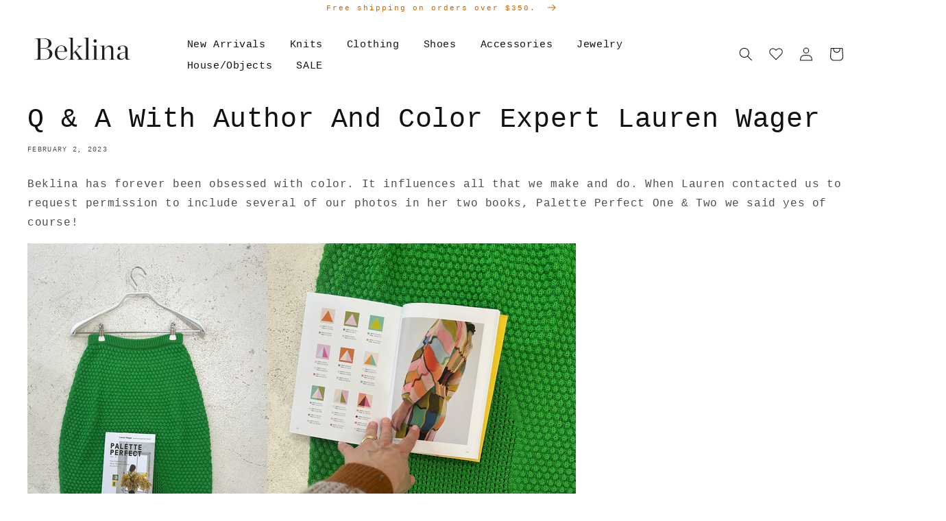

--- FILE ---
content_type: text/html; charset=utf-8
request_url: https://www.beklina.com/en-ch/blogs/news/q-a-with-author-and-color-expert-lauren-wagner
body_size: 20369
content:
<!doctype html>
<html class="no-js" lang="en">
  <head>
    <script type="text/javascript" attr-type="redirects">
	window.onload = (event) => {
		let url = window.location.href;
		//Shoes
		if (url.includes('/collections/beklina-shoes')) {
			location.href = '/collections/shoes/';
		}
		if (url.includes('/collections/clogs')) {
			location.href = '/collections/shoes/';
		}
		if (url.includes('/collections/boots')) {
			location.href = '/collections/shoes/';
		}
		if (url.includes('/collections/flats')) {
			location.href = '/collections/shoes/';
		}
		if (url.includes('/collections/loafers')) {
			location.href = '/collections/shoes/';
		}

		//Accessories
		if (url.includes('/collections/accessories/Bags')) {
			location.href = '/collections/accessories/';
		}
		if (url.includes('/collections/accessories/hats')) {
			location.href = '/collections/accessories/';
		}
		if (url.includes('/collections/etc')) {
			location.href = '/collections/accessories/';
		}
		if (url.includes('/collections/beklina-bags')) {
			location.href = '/collections/accessories/';
		}
		if (url.includes('/collections/beklina-hats')) {
			location.href = '/collections/accessories/';
		}

		//House Objects
		if (url.includes('/collections/beklina-objects')) {
			location.href = '/collections/house-objects/';
		}
		if (url.includes('/collections/house-objects/Rugs')) {
			location.href = '/collections/house-objects/';
		}
		if (url.includes('/collections/house-objects/Exceptional-Objects')) {
			location.href = '/collections/house-objects/';
		}
		if (url.includes('/collections/house-objects/Pillows')) {
			location.href = '/collections/house-objects/';
		}
		if (url.includes('/collections/house-objects/Blankets')) {
			location.href = '/collections/house-objects/';
		}
		if (url.includes('/collections/house-objects/Bath')) {
			location.href = '/collections/house-objects/';
		}

		//Clothing
		if (url.includes('/collections/beklina-clothing')) {
			location.href = '/collections/clothing/';
		}
		if (url.includes('/collections/clothing/Dresses')) {
			location.href = '/collections/clothing/';
		}
		if (url.includes('/collections/clothing/Sweaters')) {
			location.href = '/collections/clothing/';
		}
		if (url.includes('/collections/clothing/Tops')) {
			location.href = '/collections/clothing/';
		}
		if (url.includes('/collections/clothing/Bottoms')) {
			location.href = '/collections/clothing/';
		}
		if (url.includes('/collections/clothing/Swim')) {
			location.href = '/collections/clothing/';
		}
		if (url.includes('/collections/clothing/Sleep')) {
			location.href = '/collections/clothing/';
		}
	};	  
</script>

    <meta charset="utf-8">
    <meta http-equiv="X-UA-Compatible" content="IE=edge">
    <meta name="viewport" content="width=device-width,initial-scale=1">
    <meta name="theme-color" content="">
    <link rel="canonical" href="https://www.beklina.com/en-ch/blogs/news/q-a-with-author-and-color-expert-lauren-wagner">
    <link rel="preconnect" href="https://cdn.shopify.com" crossorigin><title>
      Q &amp; A With Author And Color Expert Lauren Wager
 &ndash; Beklina</title>

    
      <meta name="description" content="Beklina has forever been obsessed with color. It influences all that we make and do. When Lauren contacted us to request permission to include several of our photos in her two books, Palette Perfect One &amp;amp; Two we said yes of course! When working on your recent book, what came first... a photo, palette, or a single c">
    

    

<meta property="og:site_name" content="Beklina">
<meta property="og:url" content="https://www.beklina.com/en-ch/blogs/news/q-a-with-author-and-color-expert-lauren-wagner">
<meta property="og:title" content="Q &amp; A With Author And Color Expert Lauren Wager">
<meta property="og:type" content="article">
<meta property="og:description" content="Beklina has forever been obsessed with color. It influences all that we make and do. When Lauren contacted us to request permission to include several of our photos in her two books, Palette Perfect One &amp;amp; Two we said yes of course! When working on your recent book, what came first... a photo, palette, or a single c"><meta property="og:image" content="http://www.beklina.com/cdn/shop/articles/IMG_0639.jpg?v=1674175978">
  <meta property="og:image:secure_url" content="https://www.beklina.com/cdn/shop/articles/IMG_0639.jpg?v=1674175978">
  <meta property="og:image:width" content="3024">
  <meta property="og:image:height" content="4032"><meta name="twitter:card" content="summary_large_image">
<meta name="twitter:title" content="Q &amp; A With Author And Color Expert Lauren Wager">
<meta name="twitter:description" content="Beklina has forever been obsessed with color. It influences all that we make and do. When Lauren contacted us to request permission to include several of our photos in her two books, Palette Perfect One &amp;amp; Two we said yes of course! When working on your recent book, what came first... a photo, palette, or a single c">


    <script src="//www.beklina.com/cdn/shop/t/22/assets/global.js?v=41160756183749958231647379364" defer="defer"></script>
    <script>window.performance && window.performance.mark && window.performance.mark('shopify.content_for_header.start');</script><meta name="google-site-verification" content="zNGwuzanRkhvoDIC-PE5Tvi3iEOhetcrLshN1I--mfs">
<meta id="shopify-digital-wallet" name="shopify-digital-wallet" content="/3841325/digital_wallets/dialog">
<meta name="shopify-checkout-api-token" content="f0ae8c67e53663a9fd2f1e8699d31551">
<link rel="alternate" type="application/atom+xml" title="Feed" href="/en-ch/blogs/news.atom" />
<link rel="alternate" hreflang="x-default" href="https://www.beklina.com/blogs/news/q-a-with-author-and-color-expert-lauren-wagner">
<link rel="alternate" hreflang="en" href="https://www.beklina.com/blogs/news/q-a-with-author-and-color-expert-lauren-wagner">
<link rel="alternate" hreflang="en-FR" href="https://www.beklina.com/en-fr/blogs/news/q-a-with-author-and-color-expert-lauren-wagner">
<link rel="alternate" hreflang="en-DE" href="https://www.beklina.com/en-de/blogs/news/q-a-with-author-and-color-expert-lauren-wagner">
<link rel="alternate" hreflang="en-NO" href="https://www.beklina.com/en-no/blogs/news/q-a-with-author-and-color-expert-lauren-wagner">
<link rel="alternate" hreflang="en-ES" href="https://www.beklina.com/en-es/blogs/news/q-a-with-author-and-color-expert-lauren-wagner">
<link rel="alternate" hreflang="en-IT" href="https://www.beklina.com/en-it/blogs/news/q-a-with-author-and-color-expert-lauren-wagner">
<link rel="alternate" hreflang="en-BE" href="https://www.beklina.com/en-be/blogs/news/q-a-with-author-and-color-expert-lauren-wagner">
<link rel="alternate" hreflang="en-AT" href="https://www.beklina.com/en-at/blogs/news/q-a-with-author-and-color-expert-lauren-wagner">
<link rel="alternate" hreflang="en-KR" href="https://www.beklina.com/en-kr/blogs/news/q-a-with-author-and-color-expert-lauren-wagner">
<link rel="alternate" hreflang="en-SG" href="https://www.beklina.com/en-sg/blogs/news/q-a-with-author-and-color-expert-lauren-wagner">
<link rel="alternate" hreflang="en-CH" href="https://www.beklina.com/en-ch/blogs/news/q-a-with-author-and-color-expert-lauren-wagner">
<link rel="alternate" hreflang="en-IE" href="https://www.beklina.com/en-ie/blogs/news/q-a-with-author-and-color-expert-lauren-wagner">
<link rel="alternate" hreflang="en-NL" href="https://www.beklina.com/en-nl/blogs/news/q-a-with-author-and-color-expert-lauren-wagner">
<link rel="alternate" hreflang="en-NZ" href="https://www.beklina.com/en-nz/blogs/news/q-a-with-author-and-color-expert-lauren-wagner">
<link rel="alternate" hreflang="en-TH" href="https://www.beklina.com/en-th/blogs/news/q-a-with-author-and-color-expert-lauren-wagner">
<link rel="alternate" hreflang="en-IL" href="https://www.beklina.com/en-il/blogs/news/q-a-with-author-and-color-expert-lauren-wagner">
<link rel="alternate" hreflang="en-MX" href="https://www.beklina.com/en-mx/blogs/news/q-a-with-author-and-color-expert-lauren-wagner">
<link rel="alternate" hreflang="en-HK" href="https://www.beklina.com/en-hk/blogs/news/q-a-with-author-and-color-expert-lauren-wagner">
<script async="async" src="/checkouts/internal/preloads.js?locale=en-CH"></script>
<link rel="preconnect" href="https://shop.app" crossorigin="anonymous">
<script async="async" src="https://shop.app/checkouts/internal/preloads.js?locale=en-CH&shop_id=3841325" crossorigin="anonymous"></script>
<script id="apple-pay-shop-capabilities" type="application/json">{"shopId":3841325,"countryCode":"US","currencyCode":"CHF","merchantCapabilities":["supports3DS"],"merchantId":"gid:\/\/shopify\/Shop\/3841325","merchantName":"Beklina","requiredBillingContactFields":["postalAddress","email","phone"],"requiredShippingContactFields":["postalAddress","email","phone"],"shippingType":"shipping","supportedNetworks":["visa","masterCard","amex","discover","elo","jcb"],"total":{"type":"pending","label":"Beklina","amount":"1.00"},"shopifyPaymentsEnabled":true,"supportsSubscriptions":true}</script>
<script id="shopify-features" type="application/json">{"accessToken":"f0ae8c67e53663a9fd2f1e8699d31551","betas":["rich-media-storefront-analytics"],"domain":"www.beklina.com","predictiveSearch":true,"shopId":3841325,"locale":"en"}</script>
<script>var Shopify = Shopify || {};
Shopify.shop = "beklina.myshopify.com";
Shopify.locale = "en";
Shopify.currency = {"active":"CHF","rate":"0.8184737262"};
Shopify.country = "CH";
Shopify.theme = {"name":"Beklina 2.0","id":127347327150,"schema_name":"Dawn","schema_version":"2.3.0","theme_store_id":null,"role":"main"};
Shopify.theme.handle = "null";
Shopify.theme.style = {"id":null,"handle":null};
Shopify.cdnHost = "www.beklina.com/cdn";
Shopify.routes = Shopify.routes || {};
Shopify.routes.root = "/en-ch/";</script>
<script type="module">!function(o){(o.Shopify=o.Shopify||{}).modules=!0}(window);</script>
<script>!function(o){function n(){var o=[];function n(){o.push(Array.prototype.slice.apply(arguments))}return n.q=o,n}var t=o.Shopify=o.Shopify||{};t.loadFeatures=n(),t.autoloadFeatures=n()}(window);</script>
<script>
  window.ShopifyPay = window.ShopifyPay || {};
  window.ShopifyPay.apiHost = "shop.app\/pay";
  window.ShopifyPay.redirectState = null;
</script>
<script id="shop-js-analytics" type="application/json">{"pageType":"article"}</script>
<script defer="defer" async type="module" src="//www.beklina.com/cdn/shopifycloud/shop-js/modules/v2/client.init-shop-cart-sync_BT-GjEfc.en.esm.js"></script>
<script defer="defer" async type="module" src="//www.beklina.com/cdn/shopifycloud/shop-js/modules/v2/chunk.common_D58fp_Oc.esm.js"></script>
<script defer="defer" async type="module" src="//www.beklina.com/cdn/shopifycloud/shop-js/modules/v2/chunk.modal_xMitdFEc.esm.js"></script>
<script type="module">
  await import("//www.beklina.com/cdn/shopifycloud/shop-js/modules/v2/client.init-shop-cart-sync_BT-GjEfc.en.esm.js");
await import("//www.beklina.com/cdn/shopifycloud/shop-js/modules/v2/chunk.common_D58fp_Oc.esm.js");
await import("//www.beklina.com/cdn/shopifycloud/shop-js/modules/v2/chunk.modal_xMitdFEc.esm.js");

  window.Shopify.SignInWithShop?.initShopCartSync?.({"fedCMEnabled":true,"windoidEnabled":true});

</script>
<script>
  window.Shopify = window.Shopify || {};
  if (!window.Shopify.featureAssets) window.Shopify.featureAssets = {};
  window.Shopify.featureAssets['shop-js'] = {"shop-cart-sync":["modules/v2/client.shop-cart-sync_DZOKe7Ll.en.esm.js","modules/v2/chunk.common_D58fp_Oc.esm.js","modules/v2/chunk.modal_xMitdFEc.esm.js"],"init-fed-cm":["modules/v2/client.init-fed-cm_B6oLuCjv.en.esm.js","modules/v2/chunk.common_D58fp_Oc.esm.js","modules/v2/chunk.modal_xMitdFEc.esm.js"],"shop-cash-offers":["modules/v2/client.shop-cash-offers_D2sdYoxE.en.esm.js","modules/v2/chunk.common_D58fp_Oc.esm.js","modules/v2/chunk.modal_xMitdFEc.esm.js"],"shop-login-button":["modules/v2/client.shop-login-button_QeVjl5Y3.en.esm.js","modules/v2/chunk.common_D58fp_Oc.esm.js","modules/v2/chunk.modal_xMitdFEc.esm.js"],"pay-button":["modules/v2/client.pay-button_DXTOsIq6.en.esm.js","modules/v2/chunk.common_D58fp_Oc.esm.js","modules/v2/chunk.modal_xMitdFEc.esm.js"],"shop-button":["modules/v2/client.shop-button_DQZHx9pm.en.esm.js","modules/v2/chunk.common_D58fp_Oc.esm.js","modules/v2/chunk.modal_xMitdFEc.esm.js"],"avatar":["modules/v2/client.avatar_BTnouDA3.en.esm.js"],"init-windoid":["modules/v2/client.init-windoid_CR1B-cfM.en.esm.js","modules/v2/chunk.common_D58fp_Oc.esm.js","modules/v2/chunk.modal_xMitdFEc.esm.js"],"init-shop-for-new-customer-accounts":["modules/v2/client.init-shop-for-new-customer-accounts_C_vY_xzh.en.esm.js","modules/v2/client.shop-login-button_QeVjl5Y3.en.esm.js","modules/v2/chunk.common_D58fp_Oc.esm.js","modules/v2/chunk.modal_xMitdFEc.esm.js"],"init-shop-email-lookup-coordinator":["modules/v2/client.init-shop-email-lookup-coordinator_BI7n9ZSv.en.esm.js","modules/v2/chunk.common_D58fp_Oc.esm.js","modules/v2/chunk.modal_xMitdFEc.esm.js"],"init-shop-cart-sync":["modules/v2/client.init-shop-cart-sync_BT-GjEfc.en.esm.js","modules/v2/chunk.common_D58fp_Oc.esm.js","modules/v2/chunk.modal_xMitdFEc.esm.js"],"shop-toast-manager":["modules/v2/client.shop-toast-manager_DiYdP3xc.en.esm.js","modules/v2/chunk.common_D58fp_Oc.esm.js","modules/v2/chunk.modal_xMitdFEc.esm.js"],"init-customer-accounts":["modules/v2/client.init-customer-accounts_D9ZNqS-Q.en.esm.js","modules/v2/client.shop-login-button_QeVjl5Y3.en.esm.js","modules/v2/chunk.common_D58fp_Oc.esm.js","modules/v2/chunk.modal_xMitdFEc.esm.js"],"init-customer-accounts-sign-up":["modules/v2/client.init-customer-accounts-sign-up_iGw4briv.en.esm.js","modules/v2/client.shop-login-button_QeVjl5Y3.en.esm.js","modules/v2/chunk.common_D58fp_Oc.esm.js","modules/v2/chunk.modal_xMitdFEc.esm.js"],"shop-follow-button":["modules/v2/client.shop-follow-button_CqMgW2wH.en.esm.js","modules/v2/chunk.common_D58fp_Oc.esm.js","modules/v2/chunk.modal_xMitdFEc.esm.js"],"checkout-modal":["modules/v2/client.checkout-modal_xHeaAweL.en.esm.js","modules/v2/chunk.common_D58fp_Oc.esm.js","modules/v2/chunk.modal_xMitdFEc.esm.js"],"shop-login":["modules/v2/client.shop-login_D91U-Q7h.en.esm.js","modules/v2/chunk.common_D58fp_Oc.esm.js","modules/v2/chunk.modal_xMitdFEc.esm.js"],"lead-capture":["modules/v2/client.lead-capture_BJmE1dJe.en.esm.js","modules/v2/chunk.common_D58fp_Oc.esm.js","modules/v2/chunk.modal_xMitdFEc.esm.js"],"payment-terms":["modules/v2/client.payment-terms_Ci9AEqFq.en.esm.js","modules/v2/chunk.common_D58fp_Oc.esm.js","modules/v2/chunk.modal_xMitdFEc.esm.js"]};
</script>
<script>(function() {
  var isLoaded = false;
  function asyncLoad() {
    if (isLoaded) return;
    isLoaded = true;
    var urls = ["https:\/\/cdn.shopify.com\/s\/files\/1\/0384\/1325\/t\/22\/assets\/globo.formbuilder.init.js?v=1642625381\u0026shop=beklina.myshopify.com","https:\/\/cdn.nfcube.com\/instafeed-d3208732c1d4ea2ad074de371b79ff3f.js?shop=beklina.myshopify.com","https:\/\/static.shareasale.com\/json\/shopify\/shareasale-tracking.js?sasmid=93594\u0026ssmtid=108604\u0026shop=beklina.myshopify.com"];
    for (var i = 0; i < urls.length; i++) {
      var s = document.createElement('script');
      s.type = 'text/javascript';
      s.async = true;
      s.src = urls[i];
      var x = document.getElementsByTagName('script')[0];
      x.parentNode.insertBefore(s, x);
    }
  };
  if(window.attachEvent) {
    window.attachEvent('onload', asyncLoad);
  } else {
    window.addEventListener('load', asyncLoad, false);
  }
})();</script>
<script id="__st">var __st={"a":3841325,"offset":-28800,"reqid":"1dff8f30-58d3-424d-bd09-2f138cef6e29-1769064373","pageurl":"www.beklina.com\/en-ch\/blogs\/news\/q-a-with-author-and-color-expert-lauren-wagner","s":"articles-558452506798","u":"76ae6e5a32c1","p":"article","rtyp":"article","rid":558452506798};</script>
<script>window.ShopifyPaypalV4VisibilityTracking = true;</script>
<script id="captcha-bootstrap">!function(){'use strict';const t='contact',e='account',n='new_comment',o=[[t,t],['blogs',n],['comments',n],[t,'customer']],c=[[e,'customer_login'],[e,'guest_login'],[e,'recover_customer_password'],[e,'create_customer']],r=t=>t.map((([t,e])=>`form[action*='/${t}']:not([data-nocaptcha='true']) input[name='form_type'][value='${e}']`)).join(','),a=t=>()=>t?[...document.querySelectorAll(t)].map((t=>t.form)):[];function s(){const t=[...o],e=r(t);return a(e)}const i='password',u='form_key',d=['recaptcha-v3-token','g-recaptcha-response','h-captcha-response',i],f=()=>{try{return window.sessionStorage}catch{return}},m='__shopify_v',_=t=>t.elements[u];function p(t,e,n=!1){try{const o=window.sessionStorage,c=JSON.parse(o.getItem(e)),{data:r}=function(t){const{data:e,action:n}=t;return t[m]||n?{data:e,action:n}:{data:t,action:n}}(c);for(const[e,n]of Object.entries(r))t.elements[e]&&(t.elements[e].value=n);n&&o.removeItem(e)}catch(o){console.error('form repopulation failed',{error:o})}}const l='form_type',E='cptcha';function T(t){t.dataset[E]=!0}const w=window,h=w.document,L='Shopify',v='ce_forms',y='captcha';let A=!1;((t,e)=>{const n=(g='f06e6c50-85a8-45c8-87d0-21a2b65856fe',I='https://cdn.shopify.com/shopifycloud/storefront-forms-hcaptcha/ce_storefront_forms_captcha_hcaptcha.v1.5.2.iife.js',D={infoText:'Protected by hCaptcha',privacyText:'Privacy',termsText:'Terms'},(t,e,n)=>{const o=w[L][v],c=o.bindForm;if(c)return c(t,g,e,D).then(n);var r;o.q.push([[t,g,e,D],n]),r=I,A||(h.body.append(Object.assign(h.createElement('script'),{id:'captcha-provider',async:!0,src:r})),A=!0)});var g,I,D;w[L]=w[L]||{},w[L][v]=w[L][v]||{},w[L][v].q=[],w[L][y]=w[L][y]||{},w[L][y].protect=function(t,e){n(t,void 0,e),T(t)},Object.freeze(w[L][y]),function(t,e,n,w,h,L){const[v,y,A,g]=function(t,e,n){const i=e?o:[],u=t?c:[],d=[...i,...u],f=r(d),m=r(i),_=r(d.filter((([t,e])=>n.includes(e))));return[a(f),a(m),a(_),s()]}(w,h,L),I=t=>{const e=t.target;return e instanceof HTMLFormElement?e:e&&e.form},D=t=>v().includes(t);t.addEventListener('submit',(t=>{const e=I(t);if(!e)return;const n=D(e)&&!e.dataset.hcaptchaBound&&!e.dataset.recaptchaBound,o=_(e),c=g().includes(e)&&(!o||!o.value);(n||c)&&t.preventDefault(),c&&!n&&(function(t){try{if(!f())return;!function(t){const e=f();if(!e)return;const n=_(t);if(!n)return;const o=n.value;o&&e.removeItem(o)}(t);const e=Array.from(Array(32),(()=>Math.random().toString(36)[2])).join('');!function(t,e){_(t)||t.append(Object.assign(document.createElement('input'),{type:'hidden',name:u})),t.elements[u].value=e}(t,e),function(t,e){const n=f();if(!n)return;const o=[...t.querySelectorAll(`input[type='${i}']`)].map((({name:t})=>t)),c=[...d,...o],r={};for(const[a,s]of new FormData(t).entries())c.includes(a)||(r[a]=s);n.setItem(e,JSON.stringify({[m]:1,action:t.action,data:r}))}(t,e)}catch(e){console.error('failed to persist form',e)}}(e),e.submit())}));const S=(t,e)=>{t&&!t.dataset[E]&&(n(t,e.some((e=>e===t))),T(t))};for(const o of['focusin','change'])t.addEventListener(o,(t=>{const e=I(t);D(e)&&S(e,y())}));const B=e.get('form_key'),M=e.get(l),P=B&&M;t.addEventListener('DOMContentLoaded',(()=>{const t=y();if(P)for(const e of t)e.elements[l].value===M&&p(e,B);[...new Set([...A(),...v().filter((t=>'true'===t.dataset.shopifyCaptcha))])].forEach((e=>S(e,t)))}))}(h,new URLSearchParams(w.location.search),n,t,e,['guest_login'])})(!0,!0)}();</script>
<script integrity="sha256-4kQ18oKyAcykRKYeNunJcIwy7WH5gtpwJnB7kiuLZ1E=" data-source-attribution="shopify.loadfeatures" defer="defer" src="//www.beklina.com/cdn/shopifycloud/storefront/assets/storefront/load_feature-a0a9edcb.js" crossorigin="anonymous"></script>
<script crossorigin="anonymous" defer="defer" src="//www.beklina.com/cdn/shopifycloud/storefront/assets/shopify_pay/storefront-65b4c6d7.js?v=20250812"></script>
<script data-source-attribution="shopify.dynamic_checkout.dynamic.init">var Shopify=Shopify||{};Shopify.PaymentButton=Shopify.PaymentButton||{isStorefrontPortableWallets:!0,init:function(){window.Shopify.PaymentButton.init=function(){};var t=document.createElement("script");t.src="https://www.beklina.com/cdn/shopifycloud/portable-wallets/latest/portable-wallets.en.js",t.type="module",document.head.appendChild(t)}};
</script>
<script data-source-attribution="shopify.dynamic_checkout.buyer_consent">
  function portableWalletsHideBuyerConsent(e){var t=document.getElementById("shopify-buyer-consent"),n=document.getElementById("shopify-subscription-policy-button");t&&n&&(t.classList.add("hidden"),t.setAttribute("aria-hidden","true"),n.removeEventListener("click",e))}function portableWalletsShowBuyerConsent(e){var t=document.getElementById("shopify-buyer-consent"),n=document.getElementById("shopify-subscription-policy-button");t&&n&&(t.classList.remove("hidden"),t.removeAttribute("aria-hidden"),n.addEventListener("click",e))}window.Shopify?.PaymentButton&&(window.Shopify.PaymentButton.hideBuyerConsent=portableWalletsHideBuyerConsent,window.Shopify.PaymentButton.showBuyerConsent=portableWalletsShowBuyerConsent);
</script>
<script data-source-attribution="shopify.dynamic_checkout.cart.bootstrap">document.addEventListener("DOMContentLoaded",(function(){function t(){return document.querySelector("shopify-accelerated-checkout-cart, shopify-accelerated-checkout")}if(t())Shopify.PaymentButton.init();else{new MutationObserver((function(e,n){t()&&(Shopify.PaymentButton.init(),n.disconnect())})).observe(document.body,{childList:!0,subtree:!0})}}));
</script>
<link id="shopify-accelerated-checkout-styles" rel="stylesheet" media="screen" href="https://www.beklina.com/cdn/shopifycloud/portable-wallets/latest/accelerated-checkout-backwards-compat.css" crossorigin="anonymous">
<style id="shopify-accelerated-checkout-cart">
        #shopify-buyer-consent {
  margin-top: 1em;
  display: inline-block;
  width: 100%;
}

#shopify-buyer-consent.hidden {
  display: none;
}

#shopify-subscription-policy-button {
  background: none;
  border: none;
  padding: 0;
  text-decoration: underline;
  font-size: inherit;
  cursor: pointer;
}

#shopify-subscription-policy-button::before {
  box-shadow: none;
}

      </style>
<script id="sections-script" data-sections="header,footer" defer="defer" src="//www.beklina.com/cdn/shop/t/22/compiled_assets/scripts.js?v=4923"></script>
<script>window.performance && window.performance.mark && window.performance.mark('shopify.content_for_header.end');</script>


    <style data-shopify>
      
      
      
      
      

      :root {
        --font-body-family: "Courier New", Courier, monospace;
        --font-body-style: normal;
        --font-body-weight: 400;

        --font-heading-family: "Courier New", Courier, monospace;
        --font-heading-style: normal;
        --font-heading-weight: 400;

        --font-body-scale: 1.0;
        --font-heading-scale: 1.0;

        --color-base-text: 18, 18, 18;
        --color-base-background-1: 255, 255, 255;
        --color-base-background-2: 243, 243, 243;
        --color-base-solid-button-labels: 0, 0, 0;
        --color-base-outline-button-labels: 18, 18, 18;
        --color-base-accent-1: 239, 239, 239;
        --color-base-accent-2: 243, 243, 243;
        --payment-terms-background-color: #FFFFFF;

        --gradient-base-background-1: #FFFFFF;
        --gradient-base-background-2: #F3F3F3;
        --gradient-base-accent-1: #efefef;
        --gradient-base-accent-2: #f3f3f3;

        --page-width: 120rem;
        --page-width-margin: 0rem;
      }

      *,
      *::before,
      *::after {
        box-sizing: inherit;
      }

      html {
        box-sizing: border-box;
        font-size: calc(var(--font-body-scale) * 62.5%);
        height: 100%;
      }

      body {
        display: grid;
        grid-template-rows: auto auto 1fr auto;
        grid-template-columns: 100%;
        min-height: 100%;
        margin: 0;
        font-size: 1.5rem;
        letter-spacing: 0.06rem;
        line-height: calc(1 + 0.8 / var(--font-body-scale));
        font-family: var(--font-body-family);
        font-style: var(--font-body-style);
        font-weight: var(--font-body-weight);
      }

      @media screen and (min-width: 750px) {
        body {
          font-size: 1.6rem;
        }
      }
    </style>

    <link href="//www.beklina.com/cdn/shop/t/22/assets/base.css?v=136030079343998905751635527207" rel="stylesheet" type="text/css" media="all" />
<link rel="stylesheet" href="//www.beklina.com/cdn/shop/t/22/assets/component-predictive-search.css?v=10425135875555615991635527221" media="print" onload="this.media='all'"><script>document.documentElement.className = document.documentElement.className.replace('no-js', 'js');</script>

    <link href="//www.beklina.com/cdn/shop/t/22/assets/custom-main.css?v=21471933119161108501761149649" rel="stylesheet" type="text/css" media="all" />
  
<script>
	var Globo = Globo || {};
    var globoFormbuilderRecaptchaInit = function(){};
    Globo.FormBuilder = Globo.FormBuilder || {};
    Globo.FormBuilder.url = "https://form.globosoftware.net";
    Globo.FormBuilder.shop = {
        settings : {
            reCaptcha : {
                siteKey : ''
            },
            hideWaterMark : false,
            encryptionFormId : true,
            copyright: 'Powered by Globo <a href="https://apps.shopify.com/form-builder-contact-form" target="_blank">Contact Form</a>',
            scrollTop: true
        },
        pricing:{
            features:{
                fileUpload : 2,
                removeCopyright : false,
                bulkOrderForm: false,
                cartForm: false,
            }
        },
        configuration: {
            money_format:  "CHF {{amount}}"
        },
        encryption_form_id : true
    };
    Globo.FormBuilder.forms = [];

    
    Globo.FormBuilder.page = {
        title : document.title,
        href : window.location.href,
        type: "article"
    };
    Globo.FormBuilder.assetFormUrls = [];
            Globo.FormBuilder.assetFormUrls[66581] = "//www.beklina.com/cdn/shop/t/22/assets/globo.formbuilder.data.66581.js?v=68121191585197348661643065110";
            
</script>

<link rel="preload" href="//www.beklina.com/cdn/shop/t/22/assets/globo.formbuilder.css?v=41083919034925090011642625369" as="style" onload="this.onload=null;this.rel='stylesheet'">
<noscript><link rel="stylesheet" href="//www.beklina.com/cdn/shop/t/22/assets/globo.formbuilder.css?v=41083919034925090011642625369"></noscript>
<link rel="stylesheet" href="//www.beklina.com/cdn/shop/t/22/assets/globo.formbuilder.css?v=41083919034925090011642625369">


<script>
    Globo.FormBuilder.__webpack_public_path__ = "//www.beklina.com/cdn/shop/t/22/assets/"
</script>
<script src="//www.beklina.com/cdn/shop/t/22/assets/globo.formbuilder.index.js?v=104759081911158387851642625375" defer></script>

<!-- BEGIN app block: shopify://apps/klaviyo-email-marketing-sms/blocks/klaviyo-onsite-embed/2632fe16-c075-4321-a88b-50b567f42507 -->












  <script async src="https://static.klaviyo.com/onsite/js/vriN42/klaviyo.js?company_id=vriN42"></script>
  <script>!function(){if(!window.klaviyo){window._klOnsite=window._klOnsite||[];try{window.klaviyo=new Proxy({},{get:function(n,i){return"push"===i?function(){var n;(n=window._klOnsite).push.apply(n,arguments)}:function(){for(var n=arguments.length,o=new Array(n),w=0;w<n;w++)o[w]=arguments[w];var t="function"==typeof o[o.length-1]?o.pop():void 0,e=new Promise((function(n){window._klOnsite.push([i].concat(o,[function(i){t&&t(i),n(i)}]))}));return e}}})}catch(n){window.klaviyo=window.klaviyo||[],window.klaviyo.push=function(){var n;(n=window._klOnsite).push.apply(n,arguments)}}}}();</script>

  




  <script>
    window.klaviyoReviewsProductDesignMode = false
  </script>







<!-- END app block --><link href="https://monorail-edge.shopifysvc.com" rel="dns-prefetch">
<script>(function(){if ("sendBeacon" in navigator && "performance" in window) {try {var session_token_from_headers = performance.getEntriesByType('navigation')[0].serverTiming.find(x => x.name == '_s').description;} catch {var session_token_from_headers = undefined;}var session_cookie_matches = document.cookie.match(/_shopify_s=([^;]*)/);var session_token_from_cookie = session_cookie_matches && session_cookie_matches.length === 2 ? session_cookie_matches[1] : "";var session_token = session_token_from_headers || session_token_from_cookie || "";function handle_abandonment_event(e) {var entries = performance.getEntries().filter(function(entry) {return /monorail-edge.shopifysvc.com/.test(entry.name);});if (!window.abandonment_tracked && entries.length === 0) {window.abandonment_tracked = true;var currentMs = Date.now();var navigation_start = performance.timing.navigationStart;var payload = {shop_id: 3841325,url: window.location.href,navigation_start,duration: currentMs - navigation_start,session_token,page_type: "article"};window.navigator.sendBeacon("https://monorail-edge.shopifysvc.com/v1/produce", JSON.stringify({schema_id: "online_store_buyer_site_abandonment/1.1",payload: payload,metadata: {event_created_at_ms: currentMs,event_sent_at_ms: currentMs}}));}}window.addEventListener('pagehide', handle_abandonment_event);}}());</script>
<script id="web-pixels-manager-setup">(function e(e,d,r,n,o){if(void 0===o&&(o={}),!Boolean(null===(a=null===(i=window.Shopify)||void 0===i?void 0:i.analytics)||void 0===a?void 0:a.replayQueue)){var i,a;window.Shopify=window.Shopify||{};var t=window.Shopify;t.analytics=t.analytics||{};var s=t.analytics;s.replayQueue=[],s.publish=function(e,d,r){return s.replayQueue.push([e,d,r]),!0};try{self.performance.mark("wpm:start")}catch(e){}var l=function(){var e={modern:/Edge?\/(1{2}[4-9]|1[2-9]\d|[2-9]\d{2}|\d{4,})\.\d+(\.\d+|)|Firefox\/(1{2}[4-9]|1[2-9]\d|[2-9]\d{2}|\d{4,})\.\d+(\.\d+|)|Chrom(ium|e)\/(9{2}|\d{3,})\.\d+(\.\d+|)|(Maci|X1{2}).+ Version\/(15\.\d+|(1[6-9]|[2-9]\d|\d{3,})\.\d+)([,.]\d+|)( \(\w+\)|)( Mobile\/\w+|) Safari\/|Chrome.+OPR\/(9{2}|\d{3,})\.\d+\.\d+|(CPU[ +]OS|iPhone[ +]OS|CPU[ +]iPhone|CPU IPhone OS|CPU iPad OS)[ +]+(15[._]\d+|(1[6-9]|[2-9]\d|\d{3,})[._]\d+)([._]\d+|)|Android:?[ /-](13[3-9]|1[4-9]\d|[2-9]\d{2}|\d{4,})(\.\d+|)(\.\d+|)|Android.+Firefox\/(13[5-9]|1[4-9]\d|[2-9]\d{2}|\d{4,})\.\d+(\.\d+|)|Android.+Chrom(ium|e)\/(13[3-9]|1[4-9]\d|[2-9]\d{2}|\d{4,})\.\d+(\.\d+|)|SamsungBrowser\/([2-9]\d|\d{3,})\.\d+/,legacy:/Edge?\/(1[6-9]|[2-9]\d|\d{3,})\.\d+(\.\d+|)|Firefox\/(5[4-9]|[6-9]\d|\d{3,})\.\d+(\.\d+|)|Chrom(ium|e)\/(5[1-9]|[6-9]\d|\d{3,})\.\d+(\.\d+|)([\d.]+$|.*Safari\/(?![\d.]+ Edge\/[\d.]+$))|(Maci|X1{2}).+ Version\/(10\.\d+|(1[1-9]|[2-9]\d|\d{3,})\.\d+)([,.]\d+|)( \(\w+\)|)( Mobile\/\w+|) Safari\/|Chrome.+OPR\/(3[89]|[4-9]\d|\d{3,})\.\d+\.\d+|(CPU[ +]OS|iPhone[ +]OS|CPU[ +]iPhone|CPU IPhone OS|CPU iPad OS)[ +]+(10[._]\d+|(1[1-9]|[2-9]\d|\d{3,})[._]\d+)([._]\d+|)|Android:?[ /-](13[3-9]|1[4-9]\d|[2-9]\d{2}|\d{4,})(\.\d+|)(\.\d+|)|Mobile Safari.+OPR\/([89]\d|\d{3,})\.\d+\.\d+|Android.+Firefox\/(13[5-9]|1[4-9]\d|[2-9]\d{2}|\d{4,})\.\d+(\.\d+|)|Android.+Chrom(ium|e)\/(13[3-9]|1[4-9]\d|[2-9]\d{2}|\d{4,})\.\d+(\.\d+|)|Android.+(UC? ?Browser|UCWEB|U3)[ /]?(15\.([5-9]|\d{2,})|(1[6-9]|[2-9]\d|\d{3,})\.\d+)\.\d+|SamsungBrowser\/(5\.\d+|([6-9]|\d{2,})\.\d+)|Android.+MQ{2}Browser\/(14(\.(9|\d{2,})|)|(1[5-9]|[2-9]\d|\d{3,})(\.\d+|))(\.\d+|)|K[Aa][Ii]OS\/(3\.\d+|([4-9]|\d{2,})\.\d+)(\.\d+|)/},d=e.modern,r=e.legacy,n=navigator.userAgent;return n.match(d)?"modern":n.match(r)?"legacy":"unknown"}(),u="modern"===l?"modern":"legacy",c=(null!=n?n:{modern:"",legacy:""})[u],f=function(e){return[e.baseUrl,"/wpm","/b",e.hashVersion,"modern"===e.buildTarget?"m":"l",".js"].join("")}({baseUrl:d,hashVersion:r,buildTarget:u}),m=function(e){var d=e.version,r=e.bundleTarget,n=e.surface,o=e.pageUrl,i=e.monorailEndpoint;return{emit:function(e){var a=e.status,t=e.errorMsg,s=(new Date).getTime(),l=JSON.stringify({metadata:{event_sent_at_ms:s},events:[{schema_id:"web_pixels_manager_load/3.1",payload:{version:d,bundle_target:r,page_url:o,status:a,surface:n,error_msg:t},metadata:{event_created_at_ms:s}}]});if(!i)return console&&console.warn&&console.warn("[Web Pixels Manager] No Monorail endpoint provided, skipping logging."),!1;try{return self.navigator.sendBeacon.bind(self.navigator)(i,l)}catch(e){}var u=new XMLHttpRequest;try{return u.open("POST",i,!0),u.setRequestHeader("Content-Type","text/plain"),u.send(l),!0}catch(e){return console&&console.warn&&console.warn("[Web Pixels Manager] Got an unhandled error while logging to Monorail."),!1}}}}({version:r,bundleTarget:l,surface:e.surface,pageUrl:self.location.href,monorailEndpoint:e.monorailEndpoint});try{o.browserTarget=l,function(e){var d=e.src,r=e.async,n=void 0===r||r,o=e.onload,i=e.onerror,a=e.sri,t=e.scriptDataAttributes,s=void 0===t?{}:t,l=document.createElement("script"),u=document.querySelector("head"),c=document.querySelector("body");if(l.async=n,l.src=d,a&&(l.integrity=a,l.crossOrigin="anonymous"),s)for(var f in s)if(Object.prototype.hasOwnProperty.call(s,f))try{l.dataset[f]=s[f]}catch(e){}if(o&&l.addEventListener("load",o),i&&l.addEventListener("error",i),u)u.appendChild(l);else{if(!c)throw new Error("Did not find a head or body element to append the script");c.appendChild(l)}}({src:f,async:!0,onload:function(){if(!function(){var e,d;return Boolean(null===(d=null===(e=window.Shopify)||void 0===e?void 0:e.analytics)||void 0===d?void 0:d.initialized)}()){var d=window.webPixelsManager.init(e)||void 0;if(d){var r=window.Shopify.analytics;r.replayQueue.forEach((function(e){var r=e[0],n=e[1],o=e[2];d.publishCustomEvent(r,n,o)})),r.replayQueue=[],r.publish=d.publishCustomEvent,r.visitor=d.visitor,r.initialized=!0}}},onerror:function(){return m.emit({status:"failed",errorMsg:"".concat(f," has failed to load")})},sri:function(e){var d=/^sha384-[A-Za-z0-9+/=]+$/;return"string"==typeof e&&d.test(e)}(c)?c:"",scriptDataAttributes:o}),m.emit({status:"loading"})}catch(e){m.emit({status:"failed",errorMsg:(null==e?void 0:e.message)||"Unknown error"})}}})({shopId: 3841325,storefrontBaseUrl: "https://www.beklina.com",extensionsBaseUrl: "https://extensions.shopifycdn.com/cdn/shopifycloud/web-pixels-manager",monorailEndpoint: "https://monorail-edge.shopifysvc.com/unstable/produce_batch",surface: "storefront-renderer",enabledBetaFlags: ["2dca8a86"],webPixelsConfigList: [{"id":"1666482350","configuration":"{\"accountID\":\"vriN42\",\"webPixelConfig\":\"eyJlbmFibGVBZGRlZFRvQ2FydEV2ZW50cyI6IHRydWV9\"}","eventPayloadVersion":"v1","runtimeContext":"STRICT","scriptVersion":"524f6c1ee37bacdca7657a665bdca589","type":"APP","apiClientId":123074,"privacyPurposes":["ANALYTICS","MARKETING"],"dataSharingAdjustments":{"protectedCustomerApprovalScopes":["read_customer_address","read_customer_email","read_customer_name","read_customer_personal_data","read_customer_phone"]}},{"id":"637173934","configuration":"{\"masterTagID\":\"108604\",\"merchantID\":\"93594\",\"appPath\":\"https:\/\/daedalus.shareasale.com\",\"storeID\":\"NaN\",\"xTypeMode\":\"NaN\",\"xTypeValue\":\"NaN\",\"channelDedup\":\"NaN\"}","eventPayloadVersion":"v1","runtimeContext":"STRICT","scriptVersion":"f300cca684872f2df140f714437af558","type":"APP","apiClientId":4929191,"privacyPurposes":["ANALYTICS","MARKETING"],"dataSharingAdjustments":{"protectedCustomerApprovalScopes":["read_customer_personal_data"]}},{"id":"458850478","configuration":"{\"config\":\"{\\\"google_tag_ids\\\":[\\\"G-2KWRFDRGJ7\\\",\\\"AW-1001686199\\\",\\\"GT-K8H37NX\\\"],\\\"target_country\\\":\\\"US\\\",\\\"gtag_events\\\":[{\\\"type\\\":\\\"begin_checkout\\\",\\\"action_label\\\":[\\\"G-2KWRFDRGJ7\\\",\\\"AW-1001686199\\\/JTMXCNGU4u4BELeJ0t0D\\\"]},{\\\"type\\\":\\\"search\\\",\\\"action_label\\\":[\\\"G-2KWRFDRGJ7\\\",\\\"AW-1001686199\\\/oAfiCNSU4u4BELeJ0t0D\\\"]},{\\\"type\\\":\\\"view_item\\\",\\\"action_label\\\":[\\\"G-2KWRFDRGJ7\\\",\\\"AW-1001686199\\\/SMIZCMuU4u4BELeJ0t0D\\\",\\\"MC-VF3D83HQ08\\\"]},{\\\"type\\\":\\\"purchase\\\",\\\"action_label\\\":[\\\"G-2KWRFDRGJ7\\\",\\\"AW-1001686199\\\/mEiHCMiU4u4BELeJ0t0D\\\",\\\"MC-VF3D83HQ08\\\"]},{\\\"type\\\":\\\"page_view\\\",\\\"action_label\\\":[\\\"G-2KWRFDRGJ7\\\",\\\"AW-1001686199\\\/OBeQCMWU4u4BELeJ0t0D\\\",\\\"MC-VF3D83HQ08\\\"]},{\\\"type\\\":\\\"add_payment_info\\\",\\\"action_label\\\":[\\\"G-2KWRFDRGJ7\\\",\\\"AW-1001686199\\\/ow1rCNeU4u4BELeJ0t0D\\\"]},{\\\"type\\\":\\\"add_to_cart\\\",\\\"action_label\\\":[\\\"G-2KWRFDRGJ7\\\",\\\"AW-1001686199\\\/dw-KCM6U4u4BELeJ0t0D\\\"]}],\\\"enable_monitoring_mode\\\":false}\"}","eventPayloadVersion":"v1","runtimeContext":"OPEN","scriptVersion":"b2a88bafab3e21179ed38636efcd8a93","type":"APP","apiClientId":1780363,"privacyPurposes":[],"dataSharingAdjustments":{"protectedCustomerApprovalScopes":["read_customer_address","read_customer_email","read_customer_name","read_customer_personal_data","read_customer_phone"]}},{"id":"126222510","configuration":"{\"pixel_id\":\"681283792738669\",\"pixel_type\":\"facebook_pixel\",\"metaapp_system_user_token\":\"-\"}","eventPayloadVersion":"v1","runtimeContext":"OPEN","scriptVersion":"ca16bc87fe92b6042fbaa3acc2fbdaa6","type":"APP","apiClientId":2329312,"privacyPurposes":["ANALYTICS","MARKETING","SALE_OF_DATA"],"dataSharingAdjustments":{"protectedCustomerApprovalScopes":["read_customer_address","read_customer_email","read_customer_name","read_customer_personal_data","read_customer_phone"]}},{"id":"53510318","configuration":"{\"tagID\":\"2613179933382\"}","eventPayloadVersion":"v1","runtimeContext":"STRICT","scriptVersion":"18031546ee651571ed29edbe71a3550b","type":"APP","apiClientId":3009811,"privacyPurposes":["ANALYTICS","MARKETING","SALE_OF_DATA"],"dataSharingAdjustments":{"protectedCustomerApprovalScopes":["read_customer_address","read_customer_email","read_customer_name","read_customer_personal_data","read_customer_phone"]}},{"id":"46956718","eventPayloadVersion":"1","runtimeContext":"LAX","scriptVersion":"1","type":"CUSTOM","privacyPurposes":["ANALYTICS","MARKETING","SALE_OF_DATA"],"name":"ShareASale Tracking"},{"id":"shopify-app-pixel","configuration":"{}","eventPayloadVersion":"v1","runtimeContext":"STRICT","scriptVersion":"0450","apiClientId":"shopify-pixel","type":"APP","privacyPurposes":["ANALYTICS","MARKETING"]},{"id":"shopify-custom-pixel","eventPayloadVersion":"v1","runtimeContext":"LAX","scriptVersion":"0450","apiClientId":"shopify-pixel","type":"CUSTOM","privacyPurposes":["ANALYTICS","MARKETING"]}],isMerchantRequest: false,initData: {"shop":{"name":"Beklina","paymentSettings":{"currencyCode":"USD"},"myshopifyDomain":"beklina.myshopify.com","countryCode":"US","storefrontUrl":"https:\/\/www.beklina.com\/en-ch"},"customer":null,"cart":null,"checkout":null,"productVariants":[],"purchasingCompany":null},},"https://www.beklina.com/cdn","fcfee988w5aeb613cpc8e4bc33m6693e112",{"modern":"","legacy":""},{"shopId":"3841325","storefrontBaseUrl":"https:\/\/www.beklina.com","extensionBaseUrl":"https:\/\/extensions.shopifycdn.com\/cdn\/shopifycloud\/web-pixels-manager","surface":"storefront-renderer","enabledBetaFlags":"[\"2dca8a86\"]","isMerchantRequest":"false","hashVersion":"fcfee988w5aeb613cpc8e4bc33m6693e112","publish":"custom","events":"[[\"page_viewed\",{}]]"});</script><script>
  window.ShopifyAnalytics = window.ShopifyAnalytics || {};
  window.ShopifyAnalytics.meta = window.ShopifyAnalytics.meta || {};
  window.ShopifyAnalytics.meta.currency = 'CHF';
  var meta = {"page":{"pageType":"article","resourceType":"article","resourceId":558452506798,"requestId":"1dff8f30-58d3-424d-bd09-2f138cef6e29-1769064373"}};
  for (var attr in meta) {
    window.ShopifyAnalytics.meta[attr] = meta[attr];
  }
</script>
<script class="analytics">
  (function () {
    var customDocumentWrite = function(content) {
      var jquery = null;

      if (window.jQuery) {
        jquery = window.jQuery;
      } else if (window.Checkout && window.Checkout.$) {
        jquery = window.Checkout.$;
      }

      if (jquery) {
        jquery('body').append(content);
      }
    };

    var hasLoggedConversion = function(token) {
      if (token) {
        return document.cookie.indexOf('loggedConversion=' + token) !== -1;
      }
      return false;
    }

    var setCookieIfConversion = function(token) {
      if (token) {
        var twoMonthsFromNow = new Date(Date.now());
        twoMonthsFromNow.setMonth(twoMonthsFromNow.getMonth() + 2);

        document.cookie = 'loggedConversion=' + token + '; expires=' + twoMonthsFromNow;
      }
    }

    var trekkie = window.ShopifyAnalytics.lib = window.trekkie = window.trekkie || [];
    if (trekkie.integrations) {
      return;
    }
    trekkie.methods = [
      'identify',
      'page',
      'ready',
      'track',
      'trackForm',
      'trackLink'
    ];
    trekkie.factory = function(method) {
      return function() {
        var args = Array.prototype.slice.call(arguments);
        args.unshift(method);
        trekkie.push(args);
        return trekkie;
      };
    };
    for (var i = 0; i < trekkie.methods.length; i++) {
      var key = trekkie.methods[i];
      trekkie[key] = trekkie.factory(key);
    }
    trekkie.load = function(config) {
      trekkie.config = config || {};
      trekkie.config.initialDocumentCookie = document.cookie;
      var first = document.getElementsByTagName('script')[0];
      var script = document.createElement('script');
      script.type = 'text/javascript';
      script.onerror = function(e) {
        var scriptFallback = document.createElement('script');
        scriptFallback.type = 'text/javascript';
        scriptFallback.onerror = function(error) {
                var Monorail = {
      produce: function produce(monorailDomain, schemaId, payload) {
        var currentMs = new Date().getTime();
        var event = {
          schema_id: schemaId,
          payload: payload,
          metadata: {
            event_created_at_ms: currentMs,
            event_sent_at_ms: currentMs
          }
        };
        return Monorail.sendRequest("https://" + monorailDomain + "/v1/produce", JSON.stringify(event));
      },
      sendRequest: function sendRequest(endpointUrl, payload) {
        // Try the sendBeacon API
        if (window && window.navigator && typeof window.navigator.sendBeacon === 'function' && typeof window.Blob === 'function' && !Monorail.isIos12()) {
          var blobData = new window.Blob([payload], {
            type: 'text/plain'
          });

          if (window.navigator.sendBeacon(endpointUrl, blobData)) {
            return true;
          } // sendBeacon was not successful

        } // XHR beacon

        var xhr = new XMLHttpRequest();

        try {
          xhr.open('POST', endpointUrl);
          xhr.setRequestHeader('Content-Type', 'text/plain');
          xhr.send(payload);
        } catch (e) {
          console.log(e);
        }

        return false;
      },
      isIos12: function isIos12() {
        return window.navigator.userAgent.lastIndexOf('iPhone; CPU iPhone OS 12_') !== -1 || window.navigator.userAgent.lastIndexOf('iPad; CPU OS 12_') !== -1;
      }
    };
    Monorail.produce('monorail-edge.shopifysvc.com',
      'trekkie_storefront_load_errors/1.1',
      {shop_id: 3841325,
      theme_id: 127347327150,
      app_name: "storefront",
      context_url: window.location.href,
      source_url: "//www.beklina.com/cdn/s/trekkie.storefront.1bbfab421998800ff09850b62e84b8915387986d.min.js"});

        };
        scriptFallback.async = true;
        scriptFallback.src = '//www.beklina.com/cdn/s/trekkie.storefront.1bbfab421998800ff09850b62e84b8915387986d.min.js';
        first.parentNode.insertBefore(scriptFallback, first);
      };
      script.async = true;
      script.src = '//www.beklina.com/cdn/s/trekkie.storefront.1bbfab421998800ff09850b62e84b8915387986d.min.js';
      first.parentNode.insertBefore(script, first);
    };
    trekkie.load(
      {"Trekkie":{"appName":"storefront","development":false,"defaultAttributes":{"shopId":3841325,"isMerchantRequest":null,"themeId":127347327150,"themeCityHash":"17295771486714700245","contentLanguage":"en","currency":"CHF","eventMetadataId":"b12a4b33-bba1-4e4b-80fc-ecbbf2f95c9a"},"isServerSideCookieWritingEnabled":true,"monorailRegion":"shop_domain","enabledBetaFlags":["65f19447"]},"Session Attribution":{},"S2S":{"facebookCapiEnabled":false,"source":"trekkie-storefront-renderer","apiClientId":580111}}
    );

    var loaded = false;
    trekkie.ready(function() {
      if (loaded) return;
      loaded = true;

      window.ShopifyAnalytics.lib = window.trekkie;

      var originalDocumentWrite = document.write;
      document.write = customDocumentWrite;
      try { window.ShopifyAnalytics.merchantGoogleAnalytics.call(this); } catch(error) {};
      document.write = originalDocumentWrite;

      window.ShopifyAnalytics.lib.page(null,{"pageType":"article","resourceType":"article","resourceId":558452506798,"requestId":"1dff8f30-58d3-424d-bd09-2f138cef6e29-1769064373","shopifyEmitted":true});

      var match = window.location.pathname.match(/checkouts\/(.+)\/(thank_you|post_purchase)/)
      var token = match? match[1]: undefined;
      if (!hasLoggedConversion(token)) {
        setCookieIfConversion(token);
        
      }
    });


        var eventsListenerScript = document.createElement('script');
        eventsListenerScript.async = true;
        eventsListenerScript.src = "//www.beklina.com/cdn/shopifycloud/storefront/assets/shop_events_listener-3da45d37.js";
        document.getElementsByTagName('head')[0].appendChild(eventsListenerScript);

})();</script>
  <script>
  if (!window.ga || (window.ga && typeof window.ga !== 'function')) {
    window.ga = function ga() {
      (window.ga.q = window.ga.q || []).push(arguments);
      if (window.Shopify && window.Shopify.analytics && typeof window.Shopify.analytics.publish === 'function') {
        window.Shopify.analytics.publish("ga_stub_called", {}, {sendTo: "google_osp_migration"});
      }
      console.error("Shopify's Google Analytics stub called with:", Array.from(arguments), "\nSee https://help.shopify.com/manual/promoting-marketing/pixels/pixel-migration#google for more information.");
    };
    if (window.Shopify && window.Shopify.analytics && typeof window.Shopify.analytics.publish === 'function') {
      window.Shopify.analytics.publish("ga_stub_initialized", {}, {sendTo: "google_osp_migration"});
    }
  }
</script>
<script
  defer
  src="https://www.beklina.com/cdn/shopifycloud/perf-kit/shopify-perf-kit-3.0.4.min.js"
  data-application="storefront-renderer"
  data-shop-id="3841325"
  data-render-region="gcp-us-central1"
  data-page-type="article"
  data-theme-instance-id="127347327150"
  data-theme-name="Dawn"
  data-theme-version="2.3.0"
  data-monorail-region="shop_domain"
  data-resource-timing-sampling-rate="10"
  data-shs="true"
  data-shs-beacon="true"
  data-shs-export-with-fetch="true"
  data-shs-logs-sample-rate="1"
  data-shs-beacon-endpoint="https://www.beklina.com/api/collect"
></script>
</head>






  <body id="q-amp-a-with-author-and-color-expert-lauren-wager" class="shop-article shop-article   ">
    <a class="skip-to-content-link button visually-hidden" href="#MainContent">
      Skip to content
    </a>

    <div id="shopify-section-announcement-bar" class="shopify-section">

<div style="background-color: #ffffff" class="announcement-bar gradient " role="region" aria-label="Announcement" ><a href="https://www.beklina.com/collections/sale" class="announcement-bar__link link link--text focus-inset animate-arrow"><p class="announcement-bar__message h5" style="color: #cc6705">
                  Free shipping on orders over $350.
<svg viewBox="0 0 14 10" fill="none" aria-hidden="true" focusable="false" role="presentation" class="icon icon-arrow" xmlns="http://www.w3.org/2000/svg">
  <path fill-rule="evenodd" clip-rule="evenodd" d="M8.537.808a.5.5 0 01.817-.162l4 4a.5.5 0 010 .708l-4 4a.5.5 0 11-.708-.708L11.793 5.5H1a.5.5 0 010-1h10.793L8.646 1.354a.5.5 0 01-.109-.546z" fill="currentColor">
</svg>

</p></a></div>
</div>
    <div id="shopify-section-header" class="shopify-section">


<link rel="stylesheet" href="//www.beklina.com/cdn/shop/t/22/assets/component-list-menu.css?v=161614383810958508431635527216" media="print" onload="this.media='all'">
<link rel="stylesheet" href="//www.beklina.com/cdn/shop/t/22/assets/component-search.css?v=128662198121899399791635527224" media="print" onload="this.media='all'">
<link rel="stylesheet" href="//www.beklina.com/cdn/shop/t/22/assets/component-menu-drawer.css?v=25441607779389632351635527217" media="print" onload="this.media='all'">
<link rel="stylesheet" href="//www.beklina.com/cdn/shop/t/22/assets/component-cart-notification.css?v=460858370205038421635527212" media="print" onload="this.media='all'">
<link rel="stylesheet" href="//www.beklina.com/cdn/shop/t/22/assets/component-cart-items.css?v=9303345466418729751635527212" media="print" onload="this.media='all'"><link rel="stylesheet" href="//www.beklina.com/cdn/shop/t/22/assets/component-price.css?v=5328827735059554991635527221" media="print" onload="this.media='all'">
  <link rel="stylesheet" href="//www.beklina.com/cdn/shop/t/22/assets/component-loading-overlay.css?v=167310470843593579841635527216" media="print" onload="this.media='all'"><noscript><link href="//www.beklina.com/cdn/shop/t/22/assets/component-list-menu.css?v=161614383810958508431635527216" rel="stylesheet" type="text/css" media="all" /></noscript>
<noscript><link href="//www.beklina.com/cdn/shop/t/22/assets/component-search.css?v=128662198121899399791635527224" rel="stylesheet" type="text/css" media="all" /></noscript>
<noscript><link href="//www.beklina.com/cdn/shop/t/22/assets/component-menu-drawer.css?v=25441607779389632351635527217" rel="stylesheet" type="text/css" media="all" /></noscript>
<noscript><link href="//www.beklina.com/cdn/shop/t/22/assets/component-cart-notification.css?v=460858370205038421635527212" rel="stylesheet" type="text/css" media="all" /></noscript>
<noscript><link href="//www.beklina.com/cdn/shop/t/22/assets/component-cart-items.css?v=9303345466418729751635527212" rel="stylesheet" type="text/css" media="all" /></noscript>

<link rel="stylesheet" href="//www.beklina.com/cdn/shop/t/22/assets/mega-menu.css?v=115267606362118833361642020446" media="all" onload="this.media='all'">

<style>
  header-drawer {
    justify-self: start;
    margin-left: -1.2rem;
  }

  @media screen and (min-width: 990px) {
    header-drawer {
      display: none;
    }
  }

  .menu-drawer-container {
    display: flex;
  }

  .list-menu {
    list-style: none;
    padding: 0;
    margin: 0;
  }

  .list-menu--inline {
    display: inline-flex;
    flex-wrap: wrap;
  }

  summary.list-menu__item {
    padding-right: 2.7rem;
  }

  .list-menu__item {
    display: flex;
    align-items: center;
    line-height: calc(1 + 0.3 / var(--font-body-scale));
  }

  .list-menu__item--link {
    text-decoration: none;
    padding-bottom: 1rem;
    padding-top: 1rem;
    line-height: calc(1 + 0.8 / var(--font-body-scale));
  }

  @media screen and (min-width: 750px) {
    .list-menu__item--link {
      padding-bottom: 0.5rem;
      padding-top: 0.5rem;
    }
  }
</style>





<script src="//www.beklina.com/cdn/shop/t/22/assets/details-disclosure.js?v=118626640824924522881635527226" defer="defer"></script>
<script src="//www.beklina.com/cdn/shop/t/22/assets/details-modal.js?v=4511761896672669691635527227" defer="defer"></script>
<script src="//www.beklina.com/cdn/shop/t/22/assets/cart-notification.js?v=18770815536247936311635527209" defer="defer"></script>

<svg xmlns="http://www.w3.org/2000/svg" class="hidden">
  <symbol id="icon-search" viewbox="0 0 18 19" fill="none">
    <path fill-rule="evenodd" clip-rule="evenodd" d="M11.03 11.68A5.784 5.784 0 112.85 3.5a5.784 5.784 0 018.18 8.18zm.26 1.12a6.78 6.78 0 11.72-.7l5.4 5.4a.5.5 0 11-.71.7l-5.41-5.4z" fill="currentColor"/>
  </symbol>

  <symbol id="icon-close" class="icon icon-close" fill="none" viewBox="0 0 18 17">
    <path d="M.865 15.978a.5.5 0 00.707.707l7.433-7.431 7.579 7.282a.501.501 0 00.846-.37.5.5 0 00-.153-.351L9.712 8.546l7.417-7.416a.5.5 0 10-.707-.708L8.991 7.853 1.413.573a.5.5 0 10-.693.72l7.563 7.268-7.418 7.417z" fill="currentColor">
  </symbol>
</svg>
<sticky-header class=" gradient header-wrapper--border-bottom">
  <div class="header-wrapper  dark-theme " style="background-color: #ffffff">
  <header class="header header--middle-left page-width header--has-menu"><header-drawer data-breakpoint="tablet">
        <details id="Details-menu-drawer-container" class="menu-drawer-container">
          <summary class="header__icon header__icon--menu header__icon--summary link focus-inset" aria-label="Menu">
            <span>
              <svg xmlns="http://www.w3.org/2000/svg" aria-hidden="true" focusable="false" role="presentation" class="icon icon-hamburger" fill="none" viewBox="0 0 18 16">
  <path d="M1 .5a.5.5 0 100 1h15.71a.5.5 0 000-1H1zM.5 8a.5.5 0 01.5-.5h15.71a.5.5 0 010 1H1A.5.5 0 01.5 8zm0 7a.5.5 0 01.5-.5h15.71a.5.5 0 010 1H1a.5.5 0 01-.5-.5z" fill="currentColor">
</svg>

              <svg xmlns="http://www.w3.org/2000/svg" aria-hidden="true" focusable="false" role="presentation" class="icon icon-close" fill="none" viewBox="0 0 18 17">
  <path d="M.865 15.978a.5.5 0 00.707.707l7.433-7.431 7.579 7.282a.501.501 0 00.846-.37.5.5 0 00-.153-.351L9.712 8.546l7.417-7.416a.5.5 0 10-.707-.708L8.991 7.853 1.413.573a.5.5 0 10-.693.72l7.563 7.268-7.418 7.417z" fill="currentColor">
</svg>

            </span>
          </summary>
          <div id="menu-drawer" class="menu-drawer motion-reduce" tabindex="-1">
            <div class="menu-drawer__inner-container">
              <div class="menu-drawer__navigation-container">
                <nav class="menu-drawer__navigation">
                  <ul class="menu-drawer__menu list-menu" role="list"><li><a href="/en-ch/collections/new-arrivals" class="menu-drawer__menu-item list-menu__item link link--text focus-inset">
                            New Arrivals
                          </a></li><li><a href="/en-ch/collections/beklina-knits" class="menu-drawer__menu-item list-menu__item link link--text focus-inset">
                            Knits
                          </a></li><li><a href="/en-ch/collections/clothing" class="menu-drawer__menu-item list-menu__item link link--text focus-inset">
                            Clothing
                          </a></li><li><a href="/en-ch/collections/shoes" class="menu-drawer__menu-item list-menu__item link link--text focus-inset">
                            Shoes
                          </a></li><li><a href="/en-ch/collections/accessories" class="menu-drawer__menu-item list-menu__item link link--text focus-inset">
                            Accessories
                          </a></li><li><a href="/en-ch/collections/jewelry" class="menu-drawer__menu-item list-menu__item link link--text focus-inset">
                            Jewelry
                          </a></li><li><a href="/en-ch/collections/house-objects" class="menu-drawer__menu-item list-menu__item link link--text focus-inset">
                            House/Objects
                          </a></li><li><a href="/en-ch/collections/sale" class="menu-drawer__menu-item list-menu__item link link--text focus-inset">
                            SALE
                          </a></li></ul>
                </nav>
                <div class="menu-drawer__utility-links"><a href="/en-ch/account/login" class="menu-drawer__account link focus-inset h5">
                      <svg xmlns="http://www.w3.org/2000/svg" aria-hidden="true" focusable="false" role="presentation" class="icon icon-account" fill="none" viewBox="0 0 18 19">
  <path fill-rule="evenodd" clip-rule="evenodd" d="M6 4.5a3 3 0 116 0 3 3 0 01-6 0zm3-4a4 4 0 100 8 4 4 0 000-8zm5.58 12.15c1.12.82 1.83 2.24 1.91 4.85H1.51c.08-2.6.79-4.03 1.9-4.85C4.66 11.75 6.5 11.5 9 11.5s4.35.26 5.58 1.15zM9 10.5c-2.5 0-4.65.24-6.17 1.35C1.27 12.98.5 14.93.5 18v.5h17V18c0-3.07-.77-5.02-2.33-6.15-1.52-1.1-3.67-1.35-6.17-1.35z" fill="currentColor">
</svg>

Log in</a><ul class="list list-social list-unstyled" role="list"></ul>
                </div>
              </div>
            </div>
          </div>
        </details>
      </header-drawer>
<a href="/en-ch" class="header__heading-link link link--text focus-inset"><img src="https://cdn.shopify.com/s/files/1/0384/1325/files/beklina-logo-black.svg?v=1641879540" class="logo_main logo-svg" /><img src="https://cdn.shopify.com/s/files/1/0384/1325/files/beklina-logo-white.svg?v=1641879540" class="logo_light logo-svg" /></a><nav class="header__inline-menu mega-header">
        <div class="mega-container">
        <section class="wrapper">
        <!-- Navbar Section -->
        <div class="header-item-center">
          <div class="mega-overlay"></div>
          <div class="menu-mobile-toggle" style="display: none;"></div>
          <nav class="menu" id="menu">
            <div class="menu-mobile-header">
              <button type="button" class="menu-mobile-arrow"><i class="ion ion-ios-arrow-back"></i></button>
              <div class="menu-mobile-title"></div>
              <button type="button" class="menu-mobile-close"><i class="ion ion-ios-close"></i></button>
            </div>
            <ul class="menu-section"><li class="menu-item"><a href="/en-ch/collections/new-arrivals">New Arrivals</a></li><li class="menu-item"><a href="/en-ch/collections/beklina-knits">Knits</a></li><li class="menu-item"><a href="/en-ch/collections/clothing">Clothing</a></li><li class="menu-item"><a href="/en-ch/collections/shoes">Shoes</a></li><li class="menu-item"><a href="/en-ch/collections/accessories">Accessories</a></li><li class="menu-item"><a href="/en-ch/collections/jewelry">Jewelry</a></li><li class="menu-item"><a href="/en-ch/collections/house-objects">House/Objects</a></li><li class="menu-item"><a href="/en-ch/collections/sale">SALE</a></li></ul>
          </nav>
        </div>
        <!-- End Navbar Section -->
        </section>
        </div>
      </nav><div class="header__icons"><details-modal class="header__search">
        <details>
          <summary class="header__icon header__icon--search header__icon--summary link focus-inset modal__toggle" aria-haspopup="dialog" aria-label="Search">
            <span>
              <svg class="modal__toggle-open icon icon-search" aria-hidden="true" focusable="false" role="presentation">
                <use href="#icon-search">
              </svg>
              <svg class="modal__toggle-close icon icon-close" aria-hidden="true" focusable="false" role="presentation">
                <use href="#icon-close">
              </svg>
            </span>
          </summary>
          <div class="search-modal modal__content" role="dialog" aria-modal="true" aria-label="Search">
            <div class="modal-overlay"></div>
            <div class="search-modal__content" tabindex="-1"><predictive-search class="search-modal__form" data-loading-text="Loading..."><form action="/en-ch/search" method="get" role="search" class="search search-modal__form">
                  <div class="field">
                    <input class="search__input field__input"
                      id="Search-In-Modal"
                      type="search"
                      name="q"
                      value=""
                      placeholder="Search"role="combobox"
                        aria-expanded="false"
                        aria-owns="predictive-search-results-list"
                        aria-controls="predictive-search-results-list"
                        aria-haspopup="listbox"
                        aria-autocomplete="list"
                        autocorrect="off"
                        autocomplete="off"
                        autocapitalize="off"
                        spellcheck="false">
                    <label class="field__label" for="Search-In-Modal">Search</label>
                    <input type="hidden" name="type" value="product" />
                    <input type="hidden" name="options[prefix]" value="last">
                    <button class="search__button field__button" aria-label="Search">
                      <svg class="icon icon-search" aria-hidden="true" focusable="false" role="presentation">
                        <use href="#icon-search">
                      </svg>
                    </button>
                  </div><div class="predictive-search predictive-search--header" tabindex="-1" data-predictive-search>
                      <div class="predictive-search__loading-state">
                        <svg aria-hidden="true" focusable="false" role="presentation" class="spinner" viewBox="0 0 66 66" xmlns="http://www.w3.org/2000/svg">
                          <circle class="path" fill="none" stroke-width="6" cx="33" cy="33" r="30"></circle>
                        </svg>
                      </div>
                    </div>

                    <span class="predictive-search-status visually-hidden" role="status" aria-hidden="true"></span></form></predictive-search><button type="button" class="search-modal__close-button modal__close-button link link--text focus-inset" aria-label="Close">
                <svg class="icon icon-close" aria-hidden="true" focusable="false" role="presentation">
                  <use href="#icon-close">
                </svg>
              </button>
            </div>
          </div>
        </details>
      </details-modal>

      <a href="/pages/wishlist" class="header__icon">
<svg class="icon icon-heart " viewBox="0 0 290 256" xmlns="http://www.w3.org/2000/svg"><path d="M258.844192 127.790368L145 241.63456 31.1558082 127.790368c-26.9461761-26.946176-26.9461761-70.6345598 0-97.5807359 26.9461762-26.94617613 70.6345598-26.94617613 97.5807358 0L145 46.4730881l16.263456-16.263456c26.946176-26.94617613 70.63456-26.94617613 97.580736 0 26.946176 26.9461761 26.946176 70.6345599 0 97.5807359z" stroke-width="15" fill-rule="evenodd" stroke="currentcolor"/></svg>
</a><a href="/en-ch/account/login" class="header__icon header__icon--account link focus-inset small-hide">
          <svg xmlns="http://www.w3.org/2000/svg" aria-hidden="true" focusable="false" role="presentation" class="icon icon-account" fill="none" viewBox="0 0 18 19">
  <path fill-rule="evenodd" clip-rule="evenodd" d="M6 4.5a3 3 0 116 0 3 3 0 01-6 0zm3-4a4 4 0 100 8 4 4 0 000-8zm5.58 12.15c1.12.82 1.83 2.24 1.91 4.85H1.51c.08-2.6.79-4.03 1.9-4.85C4.66 11.75 6.5 11.5 9 11.5s4.35.26 5.58 1.15zM9 10.5c-2.5 0-4.65.24-6.17 1.35C1.27 12.98.5 14.93.5 18v.5h17V18c0-3.07-.77-5.02-2.33-6.15-1.52-1.1-3.67-1.35-6.17-1.35z" fill="currentColor">
</svg>

          <span class="visually-hidden">Log in</span>
        </a><a href="/en-ch/cart" class="header__icon header__icon--cart link focus-inset" id="cart-icon-bubble"><svg class="icon icon-cart-empty" aria-hidden="true" focusable="false" role="presentation" xmlns="http://www.w3.org/2000/svg" viewBox="0 0 40 40" fill="none">
  <path d="m15.75 11.8h-3.16l-.77 11.6a5 5 0 0 0 4.99 5.34h7.38a5 5 0 0 0 4.99-5.33l-.78-11.61zm0 1h-2.22l-.71 10.67a4 4 0 0 0 3.99 4.27h7.38a4 4 0 0 0 4-4.27l-.72-10.67h-2.22v.63a4.75 4.75 0 1 1 -9.5 0zm8.5 0h-7.5v.63a3.75 3.75 0 1 0 7.5 0z" fill="currentColor" fill-rule="evenodd"/>
</svg>
<span class="visually-hidden">Cart</span></a>
    </div>
  </header>
</div>
</sticky-header>

<cart-notification>
  <div class="cart-notification-wrapper page-width">
    <div id="cart-notification" class="cart-notification focus-inset" aria-modal="true" aria-label="Item added to your cart" role="dialog" tabindex="-1">
      <div class="cart-notification__header">
        <h2 class="cart-notification__heading caption-large text-body"><svg class="icon icon-checkmark color-foreground-text" aria-hidden="true" focusable="false" xmlns="http://www.w3.org/2000/svg" viewBox="0 0 12 9" fill="none">
  <path fill-rule="evenodd" clip-rule="evenodd" d="M11.35.643a.5.5 0 01.006.707l-6.77 6.886a.5.5 0 01-.719-.006L.638 4.845a.5.5 0 11.724-.69l2.872 3.011 6.41-6.517a.5.5 0 01.707-.006h-.001z" fill="currentColor"/>
</svg>
Item added to your cart</h2>
        <button type="button" class="cart-notification__close modal__close-button link link--text focus-inset" aria-label="Close">
          <svg class="icon icon-close" aria-hidden="true" focusable="false"><use href="#icon-close"></svg>
        </button>
      </div>
      <div id="cart-notification-product" class="cart-notification-product"></div>
      <div class="cart-notification__links">
        <a href="/en-ch/cart" id="cart-notification-button" class="button button--secondary button--full-width"></a>
        <form action="/en-ch/cart" method="post" id="cart-notification-form">
          <button class="button button--primary button--full-width" name="checkout">Check out</button>
        </form>
        <button type="button" class="link button-label">Continue shopping</button>
      </div>
    </div>
  </div>
</cart-notification>
<style data-shopify>
  .cart-notification {
     display: none;
  }
</style>


<script type="application/ld+json">
  {
    "@context": "http://schema.org",
    "@type": "Organization",
    "name": "Beklina",
    
      
      "logo": "https:\/\/www.beklina.com\/cdn\/shop\/files\/5eb877a7-2b45-44f0-afb1-76f531fc84c9_300x.png?v=1630551029",
    
    "sameAs": [
      "",
      "",
      "",
      "",
      "",
      "",
      "",
      "",
      ""
    ],
    "url": "https:\/\/www.beklina.com"
  }
</script></div>
    <main id="MainContent" class="content-for-layout focus-none" role="main" tabindex="-1">
      <section id="shopify-section-template--15191606919342__main" class="shopify-section"><link href="//www.beklina.com/cdn/shop/t/22/assets/section-blog-post.css?v=82918588872260352701635527231" rel="stylesheet" type="text/css" media="all" />

<article class="article-template" itemscope itemtype="http://schema.org/BlogPosting"><div class="article-template__hero-container"  style="display: none;">
            <div class="article-template__hero-adapt media"
              itemprop="image"
               style="padding-bottom: 133.33333333333334%;"
            >
              <img
                srcset="//www.beklina.com/cdn/shop/articles/IMG_0639_350x.jpg?v=1674175978 350w,
                  //www.beklina.com/cdn/shop/articles/IMG_0639_750x.jpg?v=1674175978 750w,
                  //www.beklina.com/cdn/shop/articles/IMG_0639_1100x.jpg?v=1674175978 1100w,
                  //www.beklina.com/cdn/shop/articles/IMG_0639_1500x.jpg?v=1674175978 1500w,
                  //www.beklina.com/cdn/shop/articles/IMG_0639_2200x.jpg?v=1674175978 2200w,
                  //www.beklina.com/cdn/shop/articles/IMG_0639_3000x.jpg?v=1674175978 3000w,
                  //www.beklina.com/cdn/shop/articles/IMG_0639.jpg?v=1674175978 3024w"
                sizes="(min-width: 1200px) 1100px, (min-width: 750px) calc(100vw - 10rem), 100vw"
                src="//www.beklina.com/cdn/shop/articles/IMG_0639_1100x.jpg?v=1674175978"
                loading="lazy"
                width="3024"
                height="4032"
                alt="Q &amp; A With Author And Color Expert Lauren Wager">
            </div>
          </div><header class="page-width page-width--narrow" >
            <h1 class="article-template__title" itemprop="headline">Q &amp; A With Author And Color Expert Lauren Wager</h1><span class="circle-divider caption-with-letter-spacing" itemprop="dateCreated pubdate datePublished"><time datetime="2023-02-03T00:06:21Z">February 2, 2023</time></span></header><div class="article-template__content page-width page-width--narrow rte" itemprop="articleBody" >
              <p>Beklina has forever been obsessed with color. It influences all that we make and do. When Lauren contacted us to request permission to include several of our photos in her two books, Palette Perfect One &amp; Two we said yes of course!</p>
<p><img src="https://cdn.shopify.com/s/files/1/0384/1325/files/IMG_0646_600x600.jpg?v=1674176080" alt=""><img src="https://cdn.shopify.com/s/files/1/0384/1325/files/IMG_0640_600x600.jpg?v=1674176230" alt=""><img src="https://cdn.shopify.com/s/files/1/0384/1325/files/IMG_0643_600x600.jpg?v=1674176274" alt=""></p>
<p><span style="font-weight: 400;"><strong>When working on your recent book, what came first... a photo, palette, or a single color?</strong> <strong>I'm wondering what your process is like in general.</strong></span></p>
<p><span style="font-weight: 400;">It always starts with an image, or pairing, that inspires me! I pull the palettes from there. Sometimes if I see an image that sparks a certain mood, I’ll search for hours for images and colors that evoke that mood and create a mini mood board :) </span></p>
<p><strong>Do you have a color or color-combination that you're not loving so much, now or maybe when you were younger?</strong></p>
<p><span style="font-weight: 400;">I’ve never been a big fan of bright purple. I can appreciate the color on other people, and in certain way works, but I don’t own anything purple in my closet and it’s probably not in many of my palettes either.</span></p>
<p><strong>Do you reference your books when you're working on other projects?</strong></p>
<p><span style="font-weight: 400;">Yes! The reason why I started my blog Color Collective, the books are based on, 13 years ago is because I was creating surface pattern designs and having a hard time coming up with new palettes. I started pulling palettes from art/design/fashion images that I was inspired by, and it became a digital collection of color palettes. I still use them in every project I’m working on!</span></p>
<p><strong>Current favorite color or palette to wear…</strong></p>
<p><span style="font-weight: 400;">Over the summer lime was at the top of my list, in fall it was olive, and now that it’s winter I’m all about forest green. Green has always been my favorite color!</span></p>
<p><strong>How do you feel about white; first things that comes into your head?</strong></p>
<p><span style="font-weight: 400;">Blank slate, endless possibilities, new beginnings. LOVE white.</span></p>
<p><span style="font-weight: 400;"><strong>What do you collect?</strong> </span></p>
<p><span style="font-weight: 400;">I have a lot of collections! To name a few.. rocks, stickers, vintage wrapping paper and fabric.</span></p>
<p><span style="font-weight: 400;"><strong>City or village?</strong> </span></p>
<p><span style="font-weight: 400;">Urban Village?!</span></p>
<p><strong>I want to ask you more about purple. Do you have an example, a common reference, like grape juice, that is the purple you're referring to, or is more like a purple standard crayola maker. What about pastel purples, lilac and lavender?</strong></p>
<p><span style="font-weight: 400;">Standard Crayola Marker purple. I've attached an image for reference, because I'm not sure how else to describe; maybe you know a better name for it? I love pastel purples like lilac and lavender, deep plum and eggplant, love mauve. It's just that true purple color, I am not a fan!</span></p>
<p><span style="font-weight: 400;"><img src="https://cdn.shopify.com/s/files/1/0384/1325/files/unnamed.png?v=1674172522" alt="" width="261" height="191"></span></p>
<p><span style="font-weight: 400;"><strong>I feel like sometimes colors get "abused" from certain industries, and then it's hard to see them objectively. I'm thinking of those dark forest plastic chairs that were mass produced in the 90's, or pale blue house siding on California houses. Does this idea resonate for you at all? If yes, what is a color or hue that you feel like have been "abused" in or for your eye?</strong> </span></p>
<p><span style="font-weight: 400;">Yes, I see what you mean; for some reason the colors that are abused are only abused for me in that particular format. Like I wouldn't want to paint my house pale blue, but I still might like a pale blue dress, or a pale blue accent in my home. I think what resonates more for me with this idea is an actual pairing of colors. Like Barney, I can never see that magenta purple combined with grass green without thinking of barney; it's totally ruined.</span></p>
<p><strong>I feel you on green. I suffer from migraines, and one of my coping tools is color mediation therapy. Green is my most go-to comfort-healing color. I imagine all the greens of the Amazon jungle passing through me. Kinda like, trusting in green's wavelengths to realign, or wash away, imbalance, like a tuning fork, if that makes sense.</strong></p>
<p><span style="font-weight: 400;">Yes, definitely! It's healing, brings life, freshness, new beginnings and growth :)</span></p>
<p><span style="font-weight: 400;"><strong>One more question, how do you feel about black?</strong> </span></p>
<p><span style="font-weight: 400;">Black is timeless, effortless, mysterious, sleek, and always in style. I wear a lot of black.</span></p>
<p><span style="font-weight: 400;">Follow Lauren <a href="https://www.instagram.com/laurenwager/" target="_blank" rel="noopener noreferrer">@laurenwager </a></span></p>
<p><span style="font-weight: 400;"><img src="https://cdn.shopify.com/s/files/1/0384/1325/files/IMG_0638.jpg?v=1674176329" alt=""></span></p>
          </div><div class="element-margin center">
    <a href="/en-ch/blogs/news" class="article-template__link link animate-arrow spaced-section">
      <span class="icon-wrap"><svg viewBox="0 0 14 10" fill="none" aria-hidden="true" focusable="false" role="presentation" class="icon icon-arrow" xmlns="http://www.w3.org/2000/svg">
  <path fill-rule="evenodd" clip-rule="evenodd" d="M8.537.808a.5.5 0 01.817-.162l4 4a.5.5 0 010 .708l-4 4a.5.5 0 11-.708-.708L11.793 5.5H1a.5.5 0 010-1h10.793L8.646 1.354a.5.5 0 01-.109-.546z" fill="currentColor">
</svg>
</span>
      Back to blog
    </a>
  </div></article>

<script type="application/ld+json">
  {
    "@context": "http://schema.org",
    "@type": "Article",
    "articleBody": "Beklina has forever been obsessed with color. It influences all that we make and do. When Lauren contacted us to request permission to include several of our photos in her two books, Palette Perfect One \u0026amp; Two we said yes of course!\n\nWhen working on your recent book, what came first... a photo, palette, or a single color? I'm wondering what your process is like in general.\nIt always starts with an image, or pairing, that inspires me! I pull the palettes from there. Sometimes if I see an image that sparks a certain mood, I’ll search for hours for images and colors that evoke that mood and create a mini mood board :) \nDo you have a color or color-combination that you're not loving so much, now or maybe when you were younger?\nI’ve never been a big fan of bright purple. I can appreciate the color on other people, and in certain way works, but I don’t own anything purple in my closet and it’s probably not in many of my palettes either.\nDo you reference your books when you're working on other projects?\nYes! The reason why I started my blog Color Collective, the books are based on, 13 years ago is because I was creating surface pattern designs and having a hard time coming up with new palettes. I started pulling palettes from art\/design\/fashion images that I was inspired by, and it became a digital collection of color palettes. I still use them in every project I’m working on!\nCurrent favorite color or palette to wear…\nOver the summer lime was at the top of my list, in fall it was olive, and now that it’s winter I’m all about forest green. Green has always been my favorite color!\nHow do you feel about white; first things that comes into your head?\nBlank slate, endless possibilities, new beginnings. LOVE white.\nWhat do you collect? \nI have a lot of collections! To name a few.. rocks, stickers, vintage wrapping paper and fabric.\nCity or village? \nUrban Village?!\nI want to ask you more about purple. Do you have an example, a common reference, like grape juice, that is the purple you're referring to, or is more like a purple standard crayola maker. What about pastel purples, lilac and lavender?\nStandard Crayola Marker purple. I've attached an image for reference, because I'm not sure how else to describe; maybe you know a better name for it? I love pastel purples like lilac and lavender, deep plum and eggplant, love mauve. It's just that true purple color, I am not a fan!\n\nI feel like sometimes colors get \"abused\" from certain industries, and then it's hard to see them objectively. I'm thinking of those dark forest plastic chairs that were mass produced in the 90's, or pale blue house siding on California houses. Does this idea resonate for you at all? If yes, what is a color or hue that you feel like have been \"abused\" in or for your eye? \nYes, I see what you mean; for some reason the colors that are abused are only abused for me in that particular format. Like I wouldn't want to paint my house pale blue, but I still might like a pale blue dress, or a pale blue accent in my home. I think what resonates more for me with this idea is an actual pairing of colors. Like Barney, I can never see that magenta purple combined with grass green without thinking of barney; it's totally ruined.\nI feel you on green. I suffer from migraines, and one of my coping tools is color mediation therapy. Green is my most go-to comfort-healing color. I imagine all the greens of the Amazon jungle passing through me. Kinda like, trusting in green's wavelengths to realign, or wash away, imbalance, like a tuning fork, if that makes sense.\nYes, definitely! It's healing, brings life, freshness, new beginnings and growth :)\nOne more question, how do you feel about black? \nBlack is timeless, effortless, mysterious, sleek, and always in style. I wear a lot of black.\nFollow Lauren @laurenwager \n",
    "mainEntityOfPage": {
      "@type": "WebPage",
      "@id": "https:\/\/www.beklina.com"
    },
    "headline": "Q \u0026 A With Author And Color Expert Lauren Wager",
    
    
      
      "image": [
        "https:\/\/www.beklina.com\/cdn\/shop\/articles\/IMG_0639_3024x.jpg?v=1674175978"
      ],
    
    "datePublished": "2023-02-02T16:06:21Z",
    "dateCreated": "2023-01-19T15:46:20Z",
    "author": {
      "@type": "Person",
      "name": "Angelina Rennell"
    },
    "publisher": {
      "@type": "Organization",
      
      "name": "Beklina"
    }
  }
  </script>



</section>
    </main>

    <div id="shopify-section-footer" class="shopify-section">
<link href="//www.beklina.com/cdn/shop/t/22/assets/section-footer.css?v=32991598838362915891635527234" rel="stylesheet" type="text/css" media="all" />
<link rel="stylesheet" href="//www.beklina.com/cdn/shop/t/22/assets/component-newsletter.css?v=71305430942358774071635527219" media="print" onload="this.media='all'">
<link rel="stylesheet" href="//www.beklina.com/cdn/shop/t/22/assets/component-list-menu.css?v=161614383810958508431635527216" media="print" onload="this.media='all'">
<link rel="stylesheet" href="//www.beklina.com/cdn/shop/t/22/assets/component-list-payment.css?v=69253961410771838501635527215" media="print" onload="this.media='all'">
<link rel="stylesheet" href="//www.beklina.com/cdn/shop/t/22/assets/component-list-social.css?v=52211663153726659061635527216" media="print" onload="this.media='all'">
<link rel="stylesheet" href="//www.beklina.com/cdn/shop/t/22/assets/component-rte.css?v=84043763465619332371635527223" media="print" onload="this.media='all'">
<link rel="stylesheet" href="//www.beklina.com/cdn/shop/t/22/assets/disclosure.css?v=160129347545493074521635527227" media="print" onload="this.media='all'">

<noscript><link href="//www.beklina.com/cdn/shop/t/22/assets/component-newsletter.css?v=71305430942358774071635527219" rel="stylesheet" type="text/css" media="all" /></noscript>
<noscript><link href="//www.beklina.com/cdn/shop/t/22/assets/component-list-menu.css?v=161614383810958508431635527216" rel="stylesheet" type="text/css" media="all" /></noscript>
<noscript><link href="//www.beklina.com/cdn/shop/t/22/assets/component-list-payment.css?v=69253961410771838501635527215" rel="stylesheet" type="text/css" media="all" /></noscript>
<noscript><link href="//www.beklina.com/cdn/shop/t/22/assets/component-list-social.css?v=52211663153726659061635527216" rel="stylesheet" type="text/css" media="all" /></noscript>
<noscript><link href="//www.beklina.com/cdn/shop/t/22/assets/component-rte.css?v=84043763465619332371635527223" rel="stylesheet" type="text/css" media="all" /></noscript>
<noscript><link href="//www.beklina.com/cdn/shop/t/22/assets/disclosure.css?v=160129347545493074521635527227" rel="stylesheet" type="text/css" media="all" /></noscript>

<footer class="footer color-background-1 gradient"><div class="footer__content-top page-width"><div class="footer__blocks-wrapper grid grid--1-col grid--2-col grid--4-col-tablet "><div class="footer-block grid__item footer-block--menu" ><ul class="footer-block__details-content list-unstyled"><li>
                          <a href="/en-ch/pages/about" class="link link--text list-menu__item list-menu__item--link">
                            About
                          </a>
                        </li><li>
                          <a href="/en-ch/pages/contact" class="link link--text list-menu__item list-menu__item--link">
                            Contact
                          </a>
                        </li><li>
                          <a href="/en-ch/pages/private-appointments" class="link link--text list-menu__item list-menu__item--link">
                            Private Appointments
                          </a>
                        </li><li>
                          <a href="/en-ch/pages/returns" class="link link--text list-menu__item list-menu__item--link">
                            Returns
                          </a>
                        </li><li>
                          <a href="/en-ch/pages/size-guide" class="link link--text list-menu__item list-menu__item--link">
                            Size Guide
                          </a>
                        </li><li>
                          <a href="/en-ch/pages/careers" class="link link--text list-menu__item list-menu__item--link">
                            Careers
                          </a>
                        </li><li>
                          <a href="/en-ch/pages/frequently-asked-questions" class="link link--text list-menu__item list-menu__item--link">
                            Faqs
                          </a>
                        </li><li>
                          <a href="/en-ch/products/beklina-gift-card" class="link link--text list-menu__item list-menu__item--link">
                            Gift Cards
                          </a>
                        </li><li>
                          <a href="/en-ch/pages/affiliates" class="link link--text list-menu__item list-menu__item--link">
                            Affiliates
                          </a>
                        </li><li>
                          <a href="/en-ch/collections/press" class="link link--text list-menu__item list-menu__item--link">
                            Press
                          </a>
                        </li><li>
                          <a href="/en-ch/blogs/news" class="link link--text list-menu__item list-menu__item--link list-menu__item--active">
                            Blog
                          </a>
                        </li></ul></div></div><div class="footer-block--newsletter"><div class="footer-block__newsletter"><h2 class="footer-block__heading">Subscribe to our emails</h2><form id="email_signup" class="email_signup klaviyo_messages" action="//manage.kmail-lists.com/subscriptions/subscribe" data-ajax-submit="//manage.kmail-lists.com/ajax/subscriptions/subscribe" method="GET" target="_blank" novalidate="novalidate">
              <input type="hidden" name="g" value="C5JP6e">
              <div class="klaviyo_field_group">
                <input type="email" value="" class="email float-left" name="email" id="k_id_email" placeholder="Your email" />
                <button type="submit" class="button dark float-left">Subscribe</button>
              </div>
              <div class="klaviyo_messages">
                <div class="success_message" style="display:none;"></div>
                <div class="error_message" style="display:none;"></div>
              </div>
            </form>
            <script type="text/javascript" src="//www.klaviyo.com/media/js/public/klaviyo_subscribe.js"></script>
            <script type="text/javascript">
              KlaviyoSubscribe.attachToForms('.email_signup', {
                hide_form_on_success: false
              });
            </script>
          </div></div>
    </div><div class="wrapper">
    <div class="center-text y-padding" id="instagram">
      <h3><a href="https://www.instagram.com/beklinawoman/" target="_blank">Follow Us On Instagram</a></h3>
      <h4><a href="https://www.instagram.com/beklinawoman/" target="_blank">@BEKLINAWOMAN</a></h4>
      <div id="insta-feed"></div>
      <div class="cleaner"></div>        
    </div>
  </div>

  <div class="footer__content-bottom">
    <div class="footer__content-bottom-wrapper page-width">
      <div class="footer__column footer__localization"></div>
      <div class="footer__column footer__column--info"><div class="footer__copyright caption">
          <small class="copyright__content">&copy; 2026, <a href="/en-ch" title="">Beklina</a></small>
          
        </div>
      </div>
    </div>
  </div>
</footer>




</div>

    <ul hidden>
      <li id="a11y-refresh-page-message">Choosing a selection results in a full page refresh.</li>
    </ul>

    <script>
      window.routes = {
        cart_add_url: '/en-ch/cart/add',
        cart_change_url: '/en-ch/cart/change',
        cart_update_url: '/en-ch/cart/update',
        predictive_search_url: '/en-ch/search/suggest'
      };

      window.cartStrings = {
        error: `There was an error while updating your cart. Please try again.`,
        quantityError: `You can only add [quantity] of this item to your cart.`
      }

      window.variantStrings = {
        addToCart: `Add to cart`,
        soldOut: `Sold out`,
        unavailable: `Unavailable`,
      }

      window.accessibilityStrings = {
        shareSuccess: `Link copied to clipboard`,
      }
    </script><script src="//www.beklina.com/cdn/shop/t/22/assets/predictive-search.js?v=102654891779943084331642030323" defer="defer"></script><script src="//www.beklina.com/cdn/shop/t/22/assets/instafeed.min.js?v=90032470946696484961638808971" defer="defer"></script>
    <script src="//www.beklina.com/cdn/shop/t/22/assets/megamenu.js?v=115612083094769707941639167447" defer="defer"></script>
  <script src="https://zooomyapps.com/wishlist/ZooomyColl.js" data-shop-id="beklina.myshopify.com" data-cus-id="" data-cus-email="" data-cus-name=" " data-page="article"></script>
<div id="shopify-block-Ad3lHck9Ccldkb2R1R__12526071353035850722" class="shopify-block shopify-app-block">
  <script defer src="https://backinstock.useamp.com/widget/1799_1767153138.js?category=bis&v=6"></script>


<script id="back-in-stock-helper-embedded">
  var _BISConfig = _BISConfig || {};

  

  
</script>

<script id="preorders-helper-embedded">
  
</script>


<script defer type="module" src="https://cdn.shopify.com/extensions/019b9143-b34a-7558-8c27-bda299a106fc/back-in-stock-48/assets/preorder-product-page-updater.js"></script>




</div></body>
</html>


--- FILE ---
content_type: text/css
request_url: https://www.beklina.com/cdn/shop/t/22/assets/mega-menu.css?v=115267606362118833361642020446
body_size: 1026
content:
html{-webkit-box-sizing:inherit;box-sizing:inherit;scroll-behavior:smooth}body{overflow-x:hidden}.mega-header *,.mega-header *:before,.mega-header *:after{padding:0;margin:0;-webkit-box-sizing:border-box;box-sizing:border-box;list-style:none;list-style-type:none;text-decoration:none;-webkit-font-smoothing:antialiased;-moz-osx-font-smoothing:grayscale;text-rendering:optimizeLegibility}.mega-header a,.mega-header button{font-family:inherit;font-size:inherit;line-height:inherit;cursor:pointer;border:none;outline:none;background:none}.mega-header img,.mega-header video{display:block;max-width:100%;height:auto;-o-object-fit:cover;object-fit:cover}.mega-header img{image-rendering:-webkit-optimize-contrast;image-rendering:-moz-crisp-edges;image-rendering:crisp-edges}@-webkit-keyframes slideLeft{0%{opacity:0;-webkit-transform:translateX(100%);transform:translate(100%)}to{opacity:1;-webkit-transform:translateX(0%);transform:translate(0)}}@keyframes slideLeft{0%{opacity:0;-webkit-transform:translateX(100%);transform:translate(100%)}to{opacity:1;-webkit-transform:translateX(0%);transform:translate(0)}}@-webkit-keyframes slideRight{0%{opacity:1;-webkit-transform:translateX(0%);transform:translate(0)}to{opacity:0;-webkit-transform:translateX(100%);transform:translate(100%)}}@keyframes slideRight{0%{opacity:1;-webkit-transform:translateX(0%);transform:translate(0)}to{opacity:0;-webkit-transform:translateX(100%);transform:translate(100%)}}.mega-container{max-width:90rem;height:auto;margin:0 auto;padding:0 2rem}.brand{display:block;max-width:8rem;height:auto;-o-object-fit:cover;object-fit:cover}.mega-header{display:block;top:30px;left:0;width:100%;height:auto;margin:18px auto 0;padding:.75rem 0 0;z-index:100;background:var(--color-white);-webkit-box-shadow:var(--shadow-medium);box-shadow:var(--shadow-medium)}.mega-header .wrapper{display:-webkit-box;display:-ms-flexbox;display:flex;-webkit-box-orient:horizontal;-webkit-box-direction:normal;-ms-flex-direction:row;flex-direction:row;-ms-flex-wrap:wrap;flex-wrap:wrap;-webkit-box-align:center;-ms-flex-align:center;align-items:center;-webkit-box-pack:justify;-ms-flex-pack:justify;justify-content:space-between}.header-item-left{display:-webkit-box;display:-ms-flexbox;display:flex;-webkit-box-flex:0;-ms-flex:0 0 17%;flex:0 0 17%}.header-item-center{display:-webkit-box;display:-ms-flexbox;display:flex}.header-item-right{display:-webkit-box;display:-ms-flexbox;display:flex;-webkit-box-flex:0;-ms-flex:0 0 17%;flex:0 0 17%;-webkit-box-align:center;-ms-flex-align:center;align-items:center;-webkit-box-pack:end;-ms-flex-pack:end;justify-content:flex-end}.header-item-right .menu-icon{font-size:1.35rem;display:-webkit-box;display:-ms-flexbox;display:flex;-webkit-box-align:center;-ms-flex-align:center;align-items:center;-webkit-box-pack:center;-ms-flex-pack:center;justify-content:center;gap:1rem;margin-left:1rem;color:var(--color-black);-webkit-transition:all .3s ease;transition:all .3s ease}.mega-header .menu>ul>li{display:inline-block;line-height:3.125rem;margin-left:3.5rem}.mega-header .menu>ul>li>a{position:relative;font-family:inherit;font-size:1.5rem;font-weight:500;line-height:1.25;border:none;outline:none;color:var(--color-black);text-transform:capitalize;-webkit-transition:color .3s ease;transition:color .3s ease}.mega-header .menu>ul>li .menu-subs{position:absolute;width:100%;height:auto;margin-top:1.75rem;padding:2rem 2.5rem;z-index:109;opacity:0;visibility:hidden;border-radius:.25rem;border-top:3px solid var(--color-violet-700);background:#fff!important;-webkit-box-shadow:var(--shadow-medium);box-shadow:var(--shadow-medium);-webkit-transition:all .5s ease;transition:all .5s ease}.mega-header .menu>ul>li .menu-subs>ul>li{line-height:1}.mega-header .menu>ul>li .menu-subs>ul>li>a{display:inline-block;font-family:inherit;font-size:1.5rem;font-weight:500;line-height:1.25;padding:.75rem 0;border:none;outline:none;color:var(--color-black);text-transform:capitalize;-webkit-transition:all .3s ease;transition:all .3s ease}.mega-header .menu>ul>li .menu-column-1{min-width:16rem;max-width:20rem}.mega-header .menu>ul>li .menu-subs.menu-mega{left:25%;-webkit-transform:translateX(-25%);transform:translate(-25%)}.mega-header .menu>ul>li .menu-subs.menu-mega>.list-item>ul>li{display:block;line-height:1}.mega-header .menu>ul>li .menu-subs.menu-mega>.list-item>ul>li>a{display:inline-block;font-family:inherit;font-size:1.2rem;font-weight:500;line-height:1.25;padding:.5rem 0;border:none;outline:none;color:var(--color-black);text-transform:capitalize;-webkit-transition:color .3s ease;transition:color .3s ease}.mega-header .menu>ul>li .menu-subs.menu-column-4,.mega-header .menu>ul>li .menu-subs.menu-column-3{display:-webkit-box;display:-ms-flexbox;display:flex;-ms-flex-wrap:wrap;flex-wrap:wrap;max-width:100rem;width:100%;padding:2rem}.mega-header .menu>ul>li .menu-subs.menu-column-4>.list-item{-webkit-box-flex:0;-ms-flex:0 0 25%;flex:0 0 25%;padding:0 1rem;margin-bottom:15px}.mega-header .menu>ul>li .menu-subs.menu-column-3>.list-item{-ms-flex:0 0 33%;flex:0 0 33%;margin-bottom:15px}.mega-header .menu>ul>li .menu-subs.menu-column-4>.list-item .title,.mega-header .menu>ul>li .menu-subs.menu-column-3>.list-item .title{font-family:inherit;font-size:1.5rem;font-weight:600;line-height:1;padding:.75rem 0;color:var(--color-violet-800);text-transform:uppercase;-webkit-transition:all .3s ease;transition:all .3s ease}.mega-header .menu>ul>li .menu-subs.menu-column-4>.list-item.text-center .title,.mega-header .menu>ul>li .menu-subs.menu-column-3>.list-item.text-center .title{text-align:center}.mega-header .menu>ul>li .menu-subs.menu-column-4>.list-item img,.mega-header .menu>ul>li .menu-subs.menu-column-3>.list-item img{display:block;width:100%;height:auto;margin-top:.75rem;-o-object-fit:cover;object-fit:cover}.mega-header .menu>ul>li .menu-subs.menu-mega>.list-item>ul>li>a:hover,.mega-header .menu>ul>li .menu-subs>ul>li>a:hover{color:var(--color-violet-800);text-decoration:underline}.header-item-right a:hover,.mega-header .menu>ul>li:hover>a{color:var(--color-violet-800);text-decoration:underline}.mega-header .menu-mobile-header,.mega-header .menu-mobile-toggle{display:none}@media screen and (min-width: 993px){.mega-header .menu>ul>li.menu-item-has-children:hover .menu-subs{margin-top:0;opacity:1;visibility:visible}}@media screen and (max-width: 992px){.header-item-center{-webkit-box-flex:0;-ms-flex:0 0 100%;flex:0 0 100%;-webkit-box-ordinal-group:4;-ms-flex-order:3;order:3}.header-item-left,.header-item-right{-webkit-box-flex:0;-ms-flex:0 0 auto;flex:0 0 auto}.wrapper{-webkit-box-pack:justify;-ms-flex-pack:justify;justify-content:space-between;margin:0 auto;padding:.5rem 0}.mega-header .menu-mobile-toggle{position:relative;display:block;cursor:pointer;width:1.75rem;height:1rem;border:none;outline:none;margin-left:1.25rem;background:none;-webkit-transform:rotate(0deg);transform:rotate(0);-webkit-transition:.35s ease-in-out;transition:.35s ease-in-out}.mega-header .menu-mobile-toggle span{display:block;position:absolute;width:100%;height:2px;left:0;border:none;outline:none;opacity:1;border-radius:.25rem;background:var(--color-black);-webkit-transform:rotate(0deg);transform:rotate(0);-webkit-transition:.25s ease-in-out;transition:.25s ease-in-out}.mega-header .menu-mobile-toggle span:nth-child(1){top:0}.mega-header .menu-mobile-toggle span:nth-child(2),.mega-header .menu-mobile-toggle span:nth-child(3){top:.5rem}.mega-header .menu-mobile-toggle span:nth-child(4){top:1rem}.header-item-right{-webkit-box-align:center;-ms-flex-align:center;align-items:center}.mega-header .menu{position:fixed;top:0;left:0;width:75%;height:100%;z-index:111;overflow:hidden;background:var(--color-white);-webkit-transform:translate(-100%);transform:translate(-100%);-webkit-transition:all .5s ease-in-out;transition:all .5s ease-in-out}.mega-header .menu.active{-webkit-transform:translate(0%);transform:translate(0)}.mega-header .menu>ul>li{display:block;line-height:1;margin:0}.mega-header .menu>ul>li>a{display:block;line-height:3.125rem;height:3.125rem;padding:0 3.125rem 0 1rem;border-bottom:1px solid rgba(0,0,0,.1)}.mega-header .menu>ul>li>a i.ion{position:absolute;font-size:1.25rem;line-height:3.125rem;top:0;right:0;width:3.125rem;height:3.125rem;text-align:center;-webkit-transform:rotate(-90deg);transform:rotate(-90deg)}.mega-header .menu .menu-mobile-header{position:relative;position:sticky;display:-webkit-box;display:-ms-flexbox;display:flex;-webkit-box-align:center;-ms-flex-align:center;align-items:center;-webkit-box-pack:justify;-ms-flex-pack:justify;justify-content:space-between;top:0;height:3.125rem;z-index:110;border-bottom:1px solid rgba(0,0,0,.1);background:var(--color-white)}.mega-header .menu .menu-mobile-header .menu-mobile-arrow{display:none;font-size:1.25rem;line-height:3.125rem;width:3.125rem;height:3.125rem;cursor:pointer;text-align:center;border-right:1px solid rgba(0,0,0,.1);color:var(--color-black)}.mega-header .menu .menu-mobile-header.active .menu-mobile-arrow{display:block}.mega-header .menu .menu-mobile-header .menu-mobile-title{font-family:inherit;font-size:1rem;font-weight:500;line-height:inherit;color:var(--color-black);text-transform:capitalize}.mega-header .menu .menu-mobile-header .menu-mobile-close{font-size:2.25rem;line-height:3.125rem;cursor:pointer;width:3.125rem;height:3.125rem;text-align:center;border-left:1px solid rgba(0,0,0,.1);color:var(--color-black)}.mega-header .menu .menu-section{height:100%;overflow-y:auto;overflow-x:hidden}.mega-header .menu>ul>li .menu-subs{position:absolute;display:none;top:0;left:0;max-width:none;min-width:auto;width:100%;height:100%;margin:0;padding:4rem 1rem 1rem;opacity:1;overflow-y:auto;visibility:visible;-webkit-transform:translateX(0%);transform:translate(0);-webkit-box-shadow:none;box-shadow:none}.mega-header .menu>ul>li .menu-subs.menu-mega{position:absolute;display:none;top:0;left:0;max-width:none;min-width:auto;width:100%;height:100%;margin:0;padding:4rem 1rem 1rem;opacity:1;overflow-y:auto;visibility:visible;-webkit-transform:translateX(0%);transform:translate(0);-webkit-box-shadow:none;box-shadow:none}.mega-header .menu>ul>li .menu-subs.active{display:block}.mega-header .menu>ul>li .menu-subs.menu-column-4>.list-item,.mega-header .menu>ul>li .menu-subs.menu-column-3>.list-item{-webkit-box-flex:0;-ms-flex:0 0 100%;flex:0 0 100%;padding:0rem}.mega-header .menu>ul>li .menu-subs.menu-column-4>.list-item img,.mega-header .menu>ul>li .menu-subs.menu-column-3>.list-item img{margin-top:0}.mega-header .menu>ul>li .menu-subs.menu-column-4>.list-item.text-center .title,.mega-header .menu>ul>li .menu-subs.menu-column-3>.list-item.text-center .title{margin-bottom:1.25rem}.mega-header .menu>ul>li .menu-subs.menu-column-4>.list-item.text-center:last-child .title,.mega-header .menu>ul>li .menu-subs.menu-column-3>.list-item.text-center:last-child .title{margin-bottom:0rem}.mega-header .menu>ul>li .menu-subs>ul>li>a{display:block}.mega-header .menu>ul>li .menu-subs.menu-mega>.list-item>ul{margin-bottom:1rem}.mega-header .menu>ul>li .menu-subs.menu-mega>.list-item>ul>li>a{display:block}.overlay{position:fixed;top:0;left:0;width:100%;height:100%;z-index:100;opacity:0;visibility:hidden;background:#000000a6;-webkit-transition:all .45s ease-in-out;transition:all .45s ease-in-out}.overlay.active{opacity:1;visibility:visible}}
/*# sourceMappingURL=/cdn/shop/t/22/assets/mega-menu.css.map?v=115267606362118833361642020446 */
